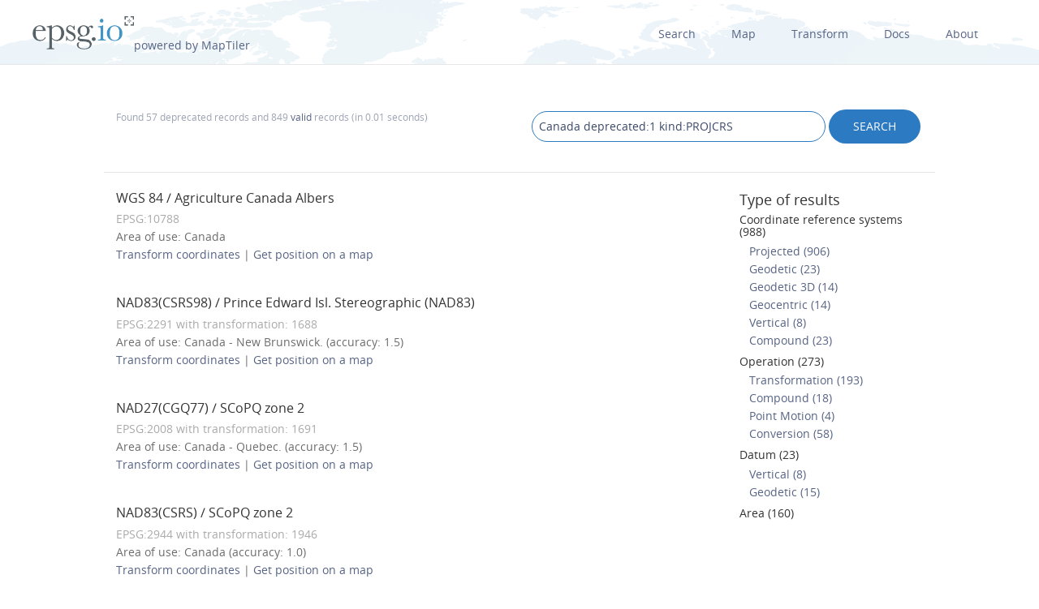

--- FILE ---
content_type: text/html; charset=utf-8
request_url: https://epsg.io/?q=Canada%20deprecated%3A1%20%20kind%3APROJCRS
body_size: 3271
content:
<!DOCTYPE html>
<html lang="en">
  <head>
    <meta charset="utf-8"/>
    <meta name="viewport" content="width=device-width, initial-scale=1.0">
    <meta name="author" content="Klokan Technologies GmbH (https://www.klokantech.com/)">
    <meta name="keywords" content="epsg, coordinate system, srs, crs, projection">
    <meta name="description" content="EPSG.io: Coordinate systems worldwide (EPSG/ESRI), preview location on a map, get transformation, WKT, OGC GML, Proj.4. https://EPSG.io/ made by @klokantech" />

    <meta property="og:image" content="/static//static/img/logo.png">
    <meta property="og:title" content="
  
    Deprecated projected coordinate systems for &#34;Canada&#34;
  
">
    <meta property="og:description" content="EPSG.io: Coordinate systems worldwide (EPSG/ESRI), preview location on a map, get transformation, WKT, OGC GML, Proj.4. https://EPSG.io/ made by @klokantech">
    <meta property="og:url" content="https://epsg.io">

    <meta name="twitter:card" content="summary_large_image">
    <meta name="twitter:site" content="@epsg.io">
    <meta name="twitter:creator" content="@klokantech">
    <meta name="twitter:title" content="
  
    Deprecated projected coordinate systems for &#34;Canada&#34;
  
">
    <meta name="twitter:description" content="EPSG.io: Coordinate systems worldwide (EPSG/ESRI), preview location on a map, get transformation, WKT, OGC GML, Proj.4. https://EPSG.io/ made by @klokantech">
    <meta name="twitter:image:src" content="/static//static/img/logo.png">

    <meta name="theme-color" content="#ffffff">
    <meta name="robots" content="index, follow">

    <link rel="shortcut icon" href="/static/favicon.ico?t=1765967903" />
    <link rel="search" href="/static/opensearch.xml?t=1765967903" title="EPSG.io" type="application/opensearchdescription+xml"/>

    <link href="/static/css/base.min.css?t=1765967903" rel="stylesheet" />
    <script src="/static/js/clipboard.js?t=1765967903"></script>
    <script src="/static/js/index.js?t=1765967903"></script>

    <title>
  
    Deprecated projected coordinate systems for &#34;Canada&#34;
  
</title>
    
  </head>
  <body>

  
    <div id="navbar-top" class="nav-background">

      <a class="logo" href="/"><img class="padt-2 marx-4 marr-0" src="/static/img/espg-logo.png" alt="EPSG logo"><p class="inline">powered by MapTiler</p></a>
        <div class="nav marx-4">
          <a href="/?q=">Search</a>
          <a href="/map" title="">Map</a>
          <a href="/transform" title="">Transform</a>
          <a href="/docs" title="">Docs</a>
          <a href="/about" title="">About</a>
        </div>
        <div class="nav-mobile">
          <div id="nav-mobile-btn">L</div>
          <div id="nav-mobile-nav">
            <a href="/?q=">Search</a>
            <a href="/map" title="">Map</a>
            <a href="/transform" title="">Transform</a>
            <a href="/docs" title="">Docs</a>
            <a href="/about" title="">About</a>
          </div>
        </div>
    </div>
    <div class="row padb-8"></div>
  

  

<div class="row">
  <div class="container borderbottom-gray-light padt-4 padb-2">
    <div class="col6">
      <p class="small mart-0">
        
          Found 57 deprecated records
          
            and 849 <a href="/?q=Canada%20deprecated%3A0%20kind%3APROJCRS">valid</a> records
          
          (in 0.01 seconds)
        
      </p>
    </div>
    <div class="col6 center-mobile">
      <form action="/" method="get">
        <input class="width-75 width-mobile mar-mobile" type="search" name="q" value="Canada deprecated:1 kind:PROJCRS" class="result">
        <input class="btn uppercase pady-1" type="submit" name="" value="search" />
      </form>
    </div>
  </div>
</div>

<div class="row">
  <div class="container">
    <div class="col9">
      <div id="results-container">
        <ul class="results">
          
            
              <li>
                <h4>
                  <a href="/10788" title="">WGS 84 / Agriculture Canada Albers
                  
                    
                  
                  </a>
                </h4>
                <p class="mart-0">
                  <span class="gray">
                  EPSG:10788

                  
                  </span>
                  <br>
                  
                    
                      Area of use: Canada 
                    
                  
                  <br>

                  
                    <a href="/transform#s_srs=10788&t_srs=4326">Transform&nbsp;coordinates</a> |
                    <a href="/map#srs=10788">Get&nbsp;position&nbsp;on&nbsp;a&nbsp;map</a>
                  
                </p>

              </li>
            
              <li>
                <h4>
                  <a href="/2291" title="">NAD83(CSRS98) / Prince Edward Isl. Stereographic (NAD83)
                  
                    
                  
                  </a>
                </h4>
                <p class="mart-0">
                  <span class="gray">
                  EPSG:2291

                  
                    with transformation: 1688
                  
                  </span>
                  <br>
                  
                    
                      Area of use: Canada - New Brunswick. (accuracy: 1.5)
                    
                  
                  <br>

                  
                    <a href="/transform#s_srs=2291&t_srs=4326">Transform&nbsp;coordinates</a> |
                    <a href="/map#srs=2291">Get&nbsp;position&nbsp;on&nbsp;a&nbsp;map</a>
                  
                </p>

              </li>
            
              <li>
                <h4>
                  <a href="/2008" title="">NAD27(CGQ77) / SCoPQ zone 2
                  
                    
                  
                  </a>
                </h4>
                <p class="mart-0">
                  <span class="gray">
                  EPSG:2008

                  
                    with transformation: 1691
                  
                  </span>
                  <br>
                  
                    
                      Area of use: Canada - Quebec. (accuracy: 1.5)
                    
                  
                  <br>

                  
                    <a href="/transform#s_srs=2008&t_srs=4326">Transform&nbsp;coordinates</a> |
                    <a href="/map#srs=2008">Get&nbsp;position&nbsp;on&nbsp;a&nbsp;map</a>
                  
                </p>

              </li>
            
              <li>
                <h4>
                  <a href="/2944" title="">NAD83(CSRS) / SCoPQ zone 2
                  
                    
                  
                  </a>
                </h4>
                <p class="mart-0">
                  <span class="gray">
                  EPSG:2944

                  
                    with transformation: 1946
                  
                  </span>
                  <br>
                  
                    
                      Area of use: Canada  (accuracy: 1.0)
                    
                  
                  <br>

                  
                    <a href="/transform#s_srs=2944&t_srs=4326">Transform&nbsp;coordinates</a> |
                    <a href="/map#srs=2944">Get&nbsp;position&nbsp;on&nbsp;a&nbsp;map</a>
                  
                </p>

              </li>
            
              <li>
                <h4>
                  <a href="/3782" title="">NAD83(CSRS) / Alberta 3TM ref merid 120 W
                  
                    
                  
                  </a>
                </h4>
                <p class="mart-0">
                  <span class="gray">
                  EPSG:3782

                  
                    with transformation: 1946
                  
                  </span>
                  <br>
                  
                    
                      Area of use: Canada  (accuracy: 1.0)
                    
                  
                  <br>

                  
                    <a href="/transform#s_srs=3782&t_srs=4326">Transform&nbsp;coordinates</a> |
                    <a href="/map#srs=3782">Get&nbsp;position&nbsp;on&nbsp;a&nbsp;map</a>
                  
                </p>

              </li>
            
              <li>
                <h4>
                  <a href="/3774" title="">NAD27 / Alberta 3TM ref merid 120 W
                  
                    
                  
                  </a>
                </h4>
                <p class="mart-0">
                  <span class="gray">
                  EPSG:3774

                  
                    with transformation: 1693
                  
                  </span>
                  <br>
                  
                    
                      Area of use: Canada  (accuracy: 2.0)
                    
                  
                  <br>

                  
                    <a href="/transform#s_srs=3774&t_srs=4326">Transform&nbsp;coordinates</a> |
                    <a href="/map#srs=3774">Get&nbsp;position&nbsp;on&nbsp;a&nbsp;map</a>
                  
                </p>

              </li>
            
              <li>
                <h4>
                  <a href="/32180" title="">NAD83 / SCoPQ zone 2
                  
                    
                  
                  </a>
                </h4>
                <p class="mart-0">
                  <span class="gray">
                  EPSG:32180

                  
                    with transformation: 1188
                  
                  </span>
                  <br>
                  
                    
                      Area of use: North America  (accuracy: 4.0)
                    
                  
                  <br>

                  
                    <a href="/transform#s_srs=32180&t_srs=4326">Transform&nbsp;coordinates</a> |
                    <a href="/map#srs=32180">Get&nbsp;position&nbsp;on&nbsp;a&nbsp;map</a>
                  
                </p>

              </li>
            
              <li>
                <h4>
                  <a href="/2036" title="">NAD83(CSRS98) / New Brunswick Stereo
                  
                    
                  
                  </a>
                </h4>
                <p class="mart-0">
                  <span class="gray">
                  EPSG:2036

                  
                  </span>
                  <br>
                  
                    
                      Area of use: Canada - New Brunswick.
                    
                  
                  <br>

                  
                    <a href="/transform#s_srs=2036&t_srs=4326">Transform&nbsp;coordinates</a> |
                    <a href="/map#srs=2036">Get&nbsp;position&nbsp;on&nbsp;a&nbsp;map</a>
                  
                </p>

              </li>
            
              <li>
                <h4>
                  <a href="/3778" title="">NAD83 / Alberta 3TM ref merid 120 W
                  
                    
                  
                  </a>
                </h4>
                <p class="mart-0">
                  <span class="gray">
                  EPSG:3778

                  
                    with transformation: 1188
                  
                  </span>
                  <br>
                  
                    
                      Area of use: North America  (accuracy: 4.0)
                    
                  
                  <br>

                  
                    <a href="/transform#s_srs=3778&t_srs=4326">Transform&nbsp;coordinates</a> |
                    <a href="/map#srs=3778">Get&nbsp;position&nbsp;on&nbsp;a&nbsp;map</a>
                  
                </p>

              </li>
            
              <li>
                <h4>
                  <a href="/2292" title="">NAD83(CSRS98) / Prince Edward Isl. Stereographic (NAD83)
                  
                    
                  
                  </a>
                </h4>
                <p class="mart-0">
                  <span class="gray">
                  EPSG:2292

                  
                  </span>
                  <br>
                  
                    
                      Area of use: Canada - Prince Edward Island.
                    
                  
                  <br>

                  
                    <a href="/transform#s_srs=2292&t_srs=4326">Transform&nbsp;coordinates</a> |
                    <a href="/map#srs=2292">Get&nbsp;position&nbsp;on&nbsp;a&nbsp;map</a>
                  
                </p>

              </li>
            
          

          
            <li><a href="/?q=Canada%20deprecated%3A0%20kind%3APROJCRS">Search valid (849)</a></li>
          
        </ul>

        <ul class="paginator">
          

          
            
              <li><span>1</span></li>
            
          
            
              <li><a href="/?q=Canada deprecated:1 kind:PROJCRS&amp;page=2" title="">2</a></li>
            
          
            
              <li><a href="/?q=Canada deprecated:1 kind:PROJCRS&amp;page=3" title="">3</a></li>
            
          
            
              <li><a href="/?q=Canada deprecated:1 kind:PROJCRS&amp;page=4" title="">4</a></li>
            
          
            
              <li><a href="/?q=Canada deprecated:1 kind:PROJCRS&amp;page=5" title="">5</a></li>
            
          
            
              <li><a href="/?q=Canada deprecated:1 kind:PROJCRS&amp;page=6" title="">6</a></li>
            
          

          
            <li class="next"><a href="/?q=Canada deprecated:1 kind:PROJCRS&amp;page=2" title="">Next</a></li>
          
        </ul>
      </div>

      

    </div>
    <div class="col3">

      <div id="side-container">
        
          <h3>Type of results</h3>
          <ul class="alt-search">
            
            
              
                
                  
                    <li><h5><a class="colored" href="/?q=Canada%20deprecated%3A1%20%20kind%3ACRS">Coordinate reference systems (988)</a></h4> </li>
                    
                  
                
              
            
              
                
                  
                    <li> <span>  </span> <a href="/?q=Canada%20deprecated%3A1%20%20kind%3APROJCRS">Projected (906)</a></li>
                  
                
              
            
              
                
                  
                    <li> <span>  </span> <a href="/?q=Canada%20deprecated%3A1%20%20kind%3AGEOGCRS">Geodetic (23)</a></li>
                  
                
              
            
              
                
                  
                    <li> <span>  </span> <a href="/?q=Canada%20deprecated%3A1%20%20kind%3AGEOG3DCRS">Geodetic 3D (14)</a></li>
                  
                
              
            
              
                
                  
                    <li> <span>  </span> <a href="/?q=Canada%20deprecated%3A1%20%20kind%3AGCENCRS">Geocentric (14)</a></li>
                  
                
              
            
              
                
                  
                    <li> <span>  </span> <a href="/?q=Canada%20deprecated%3A1%20%20kind%3AVERTCRS">Vertical (8)</a></li>
                  
                
              
            
              
            
              
                
                  
                    <li> <span>  </span> <a href="/?q=Canada%20deprecated%3A1%20%20kind%3ACOMPOUNDCRS">Compound (23)</a></li>
                  
                
              
            
              
            
              
                
                  
                    <li><h5><a class="colored" href="/?q=Canada%20deprecated%3A1%20%20kind%3ACOORDOP">Operation (273)</a></h4> </li>
                    
                  
                
              
            
              
                
                  
                    <li> <span>  </span> <a href="/?q=Canada%20deprecated%3A1%20%20kind%3ACOPTRANS">Transformation (193)</a></li>
                  
                
              
            
              
                
                  
                    <li> <span>  </span> <a href="/?q=Canada%20deprecated%3A1%20%20kind%3ACOPCONOP">Compound (18)</a></li>
                  
                
              
            
              
                
                  
                    <li> <span>  </span> <a href="/?q=Canada%20deprecated%3A1%20%20kind%3APOIMOTOP">Point Motion (4)</a></li>
                  
                
              
            
              
                
                  
                    <li> <span>  </span> <a href="/?q=Canada%20deprecated%3A1%20%20kind%3ACOPCON">Conversion (58)</a></li>
                  
                
              
            
              
                
                  
                    <li><h5><a class="colored" href="/?q=Canada%20deprecated%3A1%20%20kind%3ADATUM">Datum (23)</a></h4> </li>
                    
                  
                
              
            
              
                
                  
                    <li> <span>  </span> <a href="/?q=Canada%20deprecated%3A1%20%20kind%3AVERTDAT">Vertical (8)</a></li>
                  
                
              
            
              
            
              
                
                  
                    <li> <span>  </span> <a href="/?q=Canada%20deprecated%3A1%20%20kind%3AGEODDAT">Geodetic (15)</a></li>
                  
                
              
            
              
            
              
            
              
            
              
            
              
            
              
            
              
            
              
            
              
            
              
            
              
            
              
            
              
            
              
                
                  
                    <li><h5><a class="colored" href="/?q=Canada%20deprecated%3A1%20%20kind%3AAREA">Area (160)</a></h4> </li>
                    
                  
                
              
            
              
            
              
            
              
            
              
            
              
            
          </ul>
        
      </div>

    </div>
  </div>
</div>





  
  <div class="container center">
    <script async src="//pagead2.googlesyndication.com/pagead/js/adsbygoogle.js"></script>
    <!-- EPSG.io -->
    <ins class="adsbygoogle"
          style="display:inline-block;width:728px;height:90px"
          data-ad-client="ca-pub-0328423815528922"
          data-ad-slot="6564733120"></ins>
    <script>
    (adsbygoogle = window.adsbygoogle || []).push({});
    </script>
  </div>
  

  
  <div id="footer">
  

    <div class="row center-mobile">
      <div class="container bordertop-gray-light">
        <div class="col2 padt-2">
          <a href="https://www.maptiler.com/" title=""><img class="footer-logo" src="/static/img/maptiler-logo.png" alt="" /></a>
        </div>
          <div class="col8 pad-mobile">
          <p class="mar-mobile">Find a coordinate system and get position on a map. Powered by EPSG database 12.029</p>
        </div>
        <div class="col2 pad-mobile">
          <p id="copyright">Copyright &copy; 2025</p>
        </div>
      </div>
    </div>

  </div>

  <script>
    (function(i,s,o,g,r,a,m){i['GoogleAnalyticsObject']=r;i[r]=i[r]||function(){
    (i[r].q=i[r].q||[]).push(arguments)},i[r].l=1*new Date();a=s.createElement(o),
    m=s.getElementsByTagName(o)[0];a.async=1;a.src=g;m.parentNode.insertBefore(a,m)
    })(window,document,'script','//www.google-analytics.com/analytics.js','__gaTracker');

    __gaTracker('create', 'UA-47718358-1', 'epsg.io');
    __gaTracker('send', 'pageview');

    /* XXX: Navbar-top */
    var navMobileBtn = document.querySelector('#nav-mobile-btn');
    if (navMobileBtn) {
      navMobileBtn.onclick = function() {
        var navMobileNav = document.getElementById('nav-mobile-nav');
        var navMobileBtn = document.getElementById('nav-mobile-btn');
        if (navMobileNav.className === 'active') {
          navMobileNav.className = '';
          navMobileBtn.className = '';
        } else {
          navMobileNav.className = 'active';
          navMobileBtn.className = 'active';
        }
      };
    }
  </script>

  <script defer src="https://static.cloudflareinsights.com/beacon.min.js/vcd15cbe7772f49c399c6a5babf22c1241717689176015" integrity="sha512-ZpsOmlRQV6y907TI0dKBHq9Md29nnaEIPlkf84rnaERnq6zvWvPUqr2ft8M1aS28oN72PdrCzSjY4U6VaAw1EQ==" data-cf-beacon='{"version":"2024.11.0","token":"d533e317602c4124bcae73156a6a02b6","r":1,"server_timing":{"name":{"cfCacheStatus":true,"cfEdge":true,"cfExtPri":true,"cfL4":true,"cfOrigin":true,"cfSpeedBrain":true},"location_startswith":null}}' crossorigin="anonymous"></script>
</body>
</html>

--- FILE ---
content_type: text/html; charset=utf-8
request_url: https://www.google.com/recaptcha/api2/aframe
body_size: 265
content:
<!DOCTYPE HTML><html><head><meta http-equiv="content-type" content="text/html; charset=UTF-8"></head><body><script nonce="FsIUBzaptoWH6V41MEih6Q">/** Anti-fraud and anti-abuse applications only. See google.com/recaptcha */ try{var clients={'sodar':'https://pagead2.googlesyndication.com/pagead/sodar?'};window.addEventListener("message",function(a){try{if(a.source===window.parent){var b=JSON.parse(a.data);var c=clients[b['id']];if(c){var d=document.createElement('img');d.src=c+b['params']+'&rc='+(localStorage.getItem("rc::a")?sessionStorage.getItem("rc::b"):"");window.document.body.appendChild(d);sessionStorage.setItem("rc::e",parseInt(sessionStorage.getItem("rc::e")||0)+1);localStorage.setItem("rc::h",'1768566694721');}}}catch(b){}});window.parent.postMessage("_grecaptcha_ready", "*");}catch(b){}</script></body></html>

--- FILE ---
content_type: text/css; charset=utf-8
request_url: https://epsg.io/static/css/base.min.css?t=1765967903
body_size: 15540
content:
@charset "UTF-8";
/* http://meyerweb.com/eric/tools/css/reset/ */
html, body, div, span, applet, object, iframe,
h1, h2, h3, h4, h5, h6, p, blockquote, pre,
a, abbr, acronym, address, big, cite, code,
del, dfn, em, img, ins, kbd, q, s, samp,
small, strike, strong, sub, sup, tt, var,
b, u, i, center,
dl, dt, dd, ol, ul, li,
fieldset, form, label, legend,
table, caption, tbody, tfoot, thead, tr, th, td,
article, aside, canvas, details, embed,
figure, figcaption, footer, header, hgroup,
menu, nav, output, ruby, section, summary,
time, mark, audio, video {
  margin: 0;
  padding: 0;
  border: 0;
  font-size: 100%;
  font: inherit;
  vertical-align: baseline; }

article, aside, details, figcaption, figure,
footer, header, hgroup, menu, nav, section {
  display: block; }

body {
  line-height: 1; }

ol, ul {
  list-style: none; }

blockquote, q {
  quotes: none; }

blockquote:before, blockquote:after,
q:before, q:after {
  content: '';
  content: none; }

table {
  border-collapse: collapse;
  border-spacing: 0; }

:focus {
  outline: 0; }

*, *:after, *:before {
  -webkit-box-sizing: border-box;
  -moz-box-sizing: border-box;
  box-sizing: border-box; }

@font-face {
  font-family: 'icons';
  src: url("fonts/icons.woff2?u2sbp6") format("woff2"), url("fonts/icons.ttf?u2sbp6") format("truetype"), url("fonts/icons.woff?u2sbp6") format("woff"), url("fonts/icons.svg?u2sbp6#icons") format("svg");
  font-weight: normal;
  font-style: normal; }
.icon,
[class*=' icon-'],
[class^='icon-'] {
  font-family: 'icons';
  speak: none;
  font-style: normal;
  font-weight: normal;
  font-variant: normal;
  text-transform: none;
  -webkit-font-smoothing: antialiased;
  -moz-osx-font-smoothing: grayscale;
  font-size: 20px; }
  .icon.big,
  [class*=' icon-'].big,
  [class^='icon-'].big {
    font-size: 40px; }
  .icon.bigger, .icon.large,
  [class*=' icon-'].bigger,
  [class*=' icon-'].large,
  [class^='icon-'].bigger,
  [class^='icon-'].large {
    font-size: 60px; }

/* Colors */
/* Background color */
/* Global text color */
/* Links color */
/* Fonts */
/* Line height*/
/* Headings */
/* Padding, margin */
/* Container */
/* Grid */
/* Helpers */
/* Corners for rounding */
/* Buttons */
/* butons colection */
/* Border */
/* Table */
/* Forms */
/* Progressbar */
/* defines colors of segments from leftside */
/* Components */
/* Top navbar */
/* Side navbar */
/* Sticky footer */
/* mapcontrols */
/* Mixins */
/* Body */
html, body {
  height: 100%;
  font-family: "Open Sans", Arial, "Geneva CE", lucida, sans-serif;
  font-size: 14px;
  line-height: 1.6;
  color: #9da4b4;
  background: #fff;
  -webkit-font-smoothing: antialiased;
  -webkit-tap-highlight-color: rgba(0, 0, 0, 0); }

.container {
  max-width: 1024px;
  width: 95%;
  margin-left: auto;
  margin-right: auto;
  padding: 0 0; }
  .container.main {
    margin-bottom: -80px;
    padding-top: 80px;
    min-height: 100%; }
    .container.main:after {
      content: "";
      display: block;
      height: 80px; }

.footer {
  color: #868d97;
  background-color: #374045;
  font-weight: bold;
  height: 80px;
  position: relative;
  font-size: 32px;
  line-height: 32px;
  border-top: 0 solid transparent; }
  .footer a {
    color: #868d97;
    font-size: 32px;
    line-height: 32px;
    vertical-align: baseline; }
    .footer a:hover {
      color: #e6e6e6;
      text-decoration: none; }
  .footer .container {
    padding: 24px 20px 16px 20px; }

@media (max-width: 859px) {
  .footer a {
    font-size: 21.3333333333px; }
  .footer .klokan {
    font-size: 32px; }
    .footer .klokan::after {
      height: 21.3333333333px; } }
*:focus {
  outline: none; }

hr, .hr {
  margin-top: 22px;
  margin-bottom: 22px;
  border: 0;
  border-top: 1px solid #9da4b4; }

/* article */
article img, article iframe, .article img, .article iframe {
  margin: 20px;
  display: block;
  margin-left: auto;
  margin-right: auto;
  max-width: 100%; }

/* Headings */
h1, h2, h3, h4, h5, h6,
.h1, .h2, .h3, .h4, .h5, .h6 {
  font-family: "Open Sans", Arial, "Geneva CE", lucida, sans-serif;
  font-weight: 400;
  line-height: 1.1;
  color: #333333; }
  h1 small,
  h1 .small, h2 small,
  h2 .small, h3 small,
  h3 .small, h4 small,
  h4 .small, h5 small,
  h5 .small, h6 small,
  h6 .small,
  .h1 small,
  .h1 .small, .h2 small,
  .h2 .small, .h3 small,
  .h3 .small, .h4 small,
  .h4 .small, .h5 small,
  .h5 .small, .h6 small,
  .h6 .small {
    font-weight: normal;
    line-height: 1; }
  h1 a, h2 a, h3 a, h4 a, h5 a, h6 a,
  .h1 a, .h2 a, .h3 a, .h4 a, .h5 a, .h6 a {
    color: #333333; }
    h1 a:hover, h2 a:hover, h3 a:hover, h4 a:hover, h5 a:hover, h6 a:hover,
    .h1 a:hover, .h2 a:hover, .h3 a:hover, .h4 a:hover, .h5 a:hover, .h6 a:hover {
      color: #4d4d4d;
      text-decoration: none; }
  h1.prim, h2.prim, h3.prim, h4.prim, h5.prim, h6.prim,
  .h1.prim, .h2.prim, .h3.prim, .h4.prim, .h5.prim, .h6.prim {
    font-family: "Open Sans", Arial, "Geneva CE", lucida, sans-serif; }

h1, .h1 {
  font-size: 30px;
  margin: 15px 0 12px 0; }

h2, .h2 {
  font-size: 23px;
  margin: 11.5px 0 9.2px 0; }

h3, .h3 {
  font-size: 18px;
  margin: 9px 0 7.2px 0; }

h4, .h4 {
  font-size: 16px;
  margin: 8px 0 6.4px 0; }

h5, .h5 {
  font-size: 14px;
  margin: 7px 0 5.6px 0; }

h6, .h6 {
  font-size: 13px;
  margin: 6.5px 0 5.2px 0; }

p {
  margin: 14px 0 14px 0;
  font-size: 14px; }

a {
  color: #576484;
  text-decoration: none;
  cursor: pointer; }
  a:hover, a:focus {
    color: #438ed4;
    text-decoration: underline; }

strong, b, .strong, .b {
  font-weight: bold;
  color: #3c4a69; }

em, i, cite {
  font-style: italic; }

sup {
  vertical-align: super;
  font-size: 85%; }

abbr, dfn {
  cursor: help;
  border-bottom: 1px dotted;
  text-decoration: none !important; }

ul {
  list-style-type: disc;
  margin: 0 20px; }

ol {
  list-style-type: lower-latin;
  margin: 0 20px; }

mark {
  color: #333333;
  background-color: #e7e7e7; }

code, .code, pre {
  background-color: #e7e7e7;
  color: #3c4a69;
  font-family: "Open Sans", Arial, "Geneva CE", lucida, sans-serif;
  overflow: auto; }

pre {
  padding: 15px; }

small, .small {
  font-size: 85%; }

.smaller {
  font-size: 65%; }

.normal {
  font-size: 14px; }

big, .big {
  font-size: 115%; }

.bigger {
  font-size: 135%; }

/* Buttons */
.btn {
  display: inline-block;
  text-align: center;
  margin: 0;
  position: relative;
  border: none;
  cursor: pointer;
  white-space: nowrap;
  text-overflow: ellipsis;
  font-weight: normal;
  line-height: 1.6;
  text-decoration: none;
  vertical-align: middle;
  background-image: none;
  letter-spacing: initial;
  text-transform: none;
  color: #ffffff;
  background-color: #2c7ac2;
  background: #2c7ac2;
  border: none;
  box-shadow: none;
  font-size: 14px;
  padding-top: 4px;
  padding-bottom: 4px;
  padding-left: 30px;
  padding-right: 30px;
  border-width: 0;
  border-style: solid;
  border-radius: 25px;
  text-decoration: none; }
  .btn:hover, .btn:focus, .btn:active, .btn.active {
    color: #ffffff;
    background: #2568a5; }
  .btn:hover, .btn:focus, .btn:active, .btn.active {
    text-decoration: none; }

.btn-small {
  display: inline-block;
  text-align: center;
  margin: 0;
  position: relative;
  border: none;
  cursor: pointer;
  white-space: nowrap;
  text-overflow: ellipsis;
  font-weight: normal;
  line-height: 1.6;
  text-decoration: none;
  vertical-align: middle;
  background-image: none;
  letter-spacing: initial;
  text-transform: none;
  color: #ffffff;
  background-color: #2c7ac2;
  background: #2c7ac2;
  border: none;
  box-shadow: none;
  font-size: 10.5px;
  padding-top: 3px;
  padding-bottom: 3px;
  padding-left: 22.5px;
  padding-right: 22.5px;
  border-width: 0;
  border-style: solid;
  border-radius: 25px;
  text-decoration: none; }
  .btn-small:hover, .btn-small:focus, .btn-small:active, .btn-small.active {
    color: #ffffff;
    background: #2568a5; }
  .btn-small:hover, .btn-small:focus, .btn-small:active, .btn-small.active {
    text-decoration: none; }

.btn-secondary {
  display: inline-block;
  text-align: center;
  margin: 0;
  position: relative;
  border: none;
  cursor: pointer;
  white-space: nowrap;
  text-overflow: ellipsis;
  font-weight: normal;
  line-height: 1.6;
  text-decoration: none;
  vertical-align: middle;
  background-image: none;
  letter-spacing: initial;
  text-transform: none;
  color: #ffffff;
  background-color: #576484;
  background: #576484;
  border: none;
  box-shadow: none;
  font-size: 14px;
  padding-top: 4px;
  padding-bottom: 4px;
  padding-left: 30px;
  padding-right: 30px;
  border-width: 0;
  border-style: solid;
  border-radius: 25px;
  text-decoration: none; }
  .btn-secondary:hover, .btn-secondary:focus, .btn-secondary:active, .btn-secondary.active {
    color: #ffffff;
    background: #49546e; }
  .btn-secondary:hover, .btn-secondary:focus, .btn-secondary:active, .btn-secondary.active {
    text-decoration: none; }

.btn-small-secondary {
  display: inline-block;
  text-align: center;
  margin: 0;
  position: relative;
  border: none;
  cursor: pointer;
  white-space: nowrap;
  text-overflow: ellipsis;
  font-weight: normal;
  line-height: 1.6;
  text-decoration: none;
  vertical-align: middle;
  background-image: none;
  letter-spacing: initial;
  text-transform: none;
  color: #ffffff;
  background-color: #576484;
  background: #576484;
  border: none;
  box-shadow: none;
  font-size: 10.5px;
  padding-top: 3px;
  padding-bottom: 3px;
  padding-left: 22.5px;
  padding-right: 22.5px;
  border-width: 0;
  border-style: solid;
  border-radius: 25px;
  text-decoration: none; }
  .btn-small-secondary:hover, .btn-small-secondary:focus, .btn-small-secondary:active, .btn-small-secondary.active {
    color: #ffffff;
    background: #49546e; }
  .btn-small-secondary:hover, .btn-small-secondary:focus, .btn-small-secondary:active, .btn-small-secondary.active {
    text-decoration: none; }

.btn-gray {
  display: inline-block;
  text-align: center;
  margin: 0;
  position: relative;
  border: none;
  cursor: pointer;
  white-space: nowrap;
  text-overflow: ellipsis;
  font-weight: normal;
  line-height: 1.6;
  text-decoration: none;
  vertical-align: middle;
  background-image: none;
  letter-spacing: initial;
  text-transform: none;
  color: #fff;
  background-color: #aaa;
  background: #aaa;
  border: none;
  box-shadow: none;
  font-size: 14px;
  padding-top: 4px;
  padding-bottom: 4px;
  padding-left: 30px;
  padding-right: 30px;
  border-width: 0;
  border-style: solid;
  border-radius: 25px;
  text-decoration: none; }
  .btn-gray:hover, .btn-gray:focus, .btn-gray:active, .btn-gray.active {
    color: #fff;
    background: #9d9d9d; }
  .btn-gray:hover, .btn-gray:focus, .btn-gray:active, .btn-gray.active {
    text-decoration: none; }

.btn-small-gray {
  display: inline-block;
  text-align: center;
  margin: 0;
  position: relative;
  border: none;
  cursor: pointer;
  white-space: nowrap;
  text-overflow: ellipsis;
  font-weight: normal;
  line-height: 1.6;
  text-decoration: none;
  vertical-align: middle;
  background-image: none;
  letter-spacing: initial;
  text-transform: none;
  color: #fff;
  background-color: #aaa;
  background: #aaa;
  border: none;
  box-shadow: none;
  font-size: 10.5px;
  padding-top: 3px;
  padding-bottom: 3px;
  padding-left: 22.5px;
  padding-right: 22.5px;
  border-width: 0;
  border-style: solid;
  border-radius: 25px;
  text-decoration: none; }
  .btn-small-gray:hover, .btn-small-gray:focus, .btn-small-gray:active, .btn-small-gray.active {
    color: #fff;
    background: #9d9d9d; }
  .btn-small-gray:hover, .btn-small-gray:focus, .btn-small-gray:active, .btn-small-gray.active {
    text-decoration: none; }

.btn-gray-dark {
  display: inline-block;
  text-align: center;
  margin: 0;
  position: relative;
  border: none;
  cursor: pointer;
  white-space: nowrap;
  text-overflow: ellipsis;
  font-weight: normal;
  line-height: 1.6;
  text-decoration: none;
  vertical-align: middle;
  background-image: none;
  letter-spacing: initial;
  text-transform: none;
  color: #e7e7e7;
  background-color: #333;
  background: #333;
  border: none;
  box-shadow: none;
  font-size: 14px;
  padding-top: 4px;
  padding-bottom: 4px;
  padding-left: 30px;
  padding-right: 30px;
  border-width: 0;
  border-style: solid;
  border-radius: 25px;
  text-decoration: none; }
  .btn-gray-dark:hover, .btn-gray-dark:focus, .btn-gray-dark:active, .btn-gray-dark.active {
    color: #e7e7e7;
    background: #404040; }
  .btn-gray-dark:hover, .btn-gray-dark:focus, .btn-gray-dark:active, .btn-gray-dark.active {
    text-decoration: none; }

.btn-small-gray-dark {
  display: inline-block;
  text-align: center;
  margin: 0;
  position: relative;
  border: none;
  cursor: pointer;
  white-space: nowrap;
  text-overflow: ellipsis;
  font-weight: normal;
  line-height: 1.6;
  text-decoration: none;
  vertical-align: middle;
  background-image: none;
  letter-spacing: initial;
  text-transform: none;
  color: #e7e7e7;
  background-color: #333;
  background: #333;
  border: none;
  box-shadow: none;
  font-size: 10.5px;
  padding-top: 3px;
  padding-bottom: 3px;
  padding-left: 22.5px;
  padding-right: 22.5px;
  border-width: 0;
  border-style: solid;
  border-radius: 25px;
  text-decoration: none; }
  .btn-small-gray-dark:hover, .btn-small-gray-dark:focus, .btn-small-gray-dark:active, .btn-small-gray-dark.active {
    color: #e7e7e7;
    background: #404040; }
  .btn-small-gray-dark:hover, .btn-small-gray-dark:focus, .btn-small-gray-dark:active, .btn-small-gray-dark.active {
    text-decoration: none; }

.btn-swap, #transform .popup-actions .btn-light,
#map-template .popup-actions .btn-light, #transform .popup-actions .btn-dark,
#map-template .popup-actions .btn-dark {
  display: inline-block;
  text-align: center;
  margin: 0;
  position: relative;
  border: none;
  cursor: pointer;
  white-space: nowrap;
  text-overflow: ellipsis;
  font-weight: normal;
  line-height: 1.6;
  text-decoration: none;
  vertical-align: middle;
  background-image: none;
  letter-spacing: initial;
  text-transform: none;
  color: #2c7ac2;
  background-color: transparent;
  background: transparent;
  border: none;
  box-shadow: none;
  font-size: 14px;
  padding-top: 4px;
  padding-bottom: 4px;
  padding-left: 30px;
  padding-right: 30px;
  border-width: 0;
  border-style: solid;
  border-radius: 25px;
  text-decoration: none; }
  .btn-swap:hover, #transform .popup-actions .btn-light:hover,
  #map-template .popup-actions .btn-light:hover, #transform .popup-actions .btn-dark:hover,
  #map-template .popup-actions .btn-dark:hover, .btn-swap:focus, #transform .popup-actions .btn-light:focus,
  #map-template .popup-actions .btn-light:focus, #transform .popup-actions .btn-dark:focus,
  #map-template .popup-actions .btn-dark:focus, .btn-swap:active, #transform .popup-actions .btn-light:active,
  #map-template .popup-actions .btn-light:active, #transform .popup-actions .btn-dark:active,
  #map-template .popup-actions .btn-dark:active, .btn-swap.active, #transform .popup-actions .active.btn-light,
  #map-template .popup-actions .active.btn-light, #transform .popup-actions .active.btn-dark,
  #map-template .popup-actions .active.btn-dark {
    color: #3687d1;
    background: transparent; }
  .btn-swap:hover, #transform .popup-actions .btn-light:hover,
  #map-template .popup-actions .btn-light:hover, #transform .popup-actions .btn-dark:hover,
  #map-template .popup-actions .btn-dark:hover, .btn-swap:focus, #transform .popup-actions .btn-light:focus,
  #map-template .popup-actions .btn-light:focus, #transform .popup-actions .btn-dark:focus,
  #map-template .popup-actions .btn-dark:focus, .btn-swap:active, #transform .popup-actions .btn-light:active,
  #map-template .popup-actions .btn-light:active, #transform .popup-actions .btn-dark:active,
  #map-template .popup-actions .btn-dark:active, .btn-swap.active, #transform .popup-actions .active.btn-light,
  #map-template .popup-actions .active.btn-light, #transform .popup-actions .active.btn-dark,
  #map-template .popup-actions .active.btn-dark {
    text-decoration: none; }

.btn-small-swap {
  display: inline-block;
  text-align: center;
  margin: 0;
  position: relative;
  border: none;
  cursor: pointer;
  white-space: nowrap;
  text-overflow: ellipsis;
  font-weight: normal;
  line-height: 1.6;
  text-decoration: none;
  vertical-align: middle;
  background-image: none;
  letter-spacing: initial;
  text-transform: none;
  color: #2c7ac2;
  background-color: transparent;
  background: transparent;
  border: none;
  box-shadow: none;
  font-size: 10.5px;
  padding-top: 3px;
  padding-bottom: 3px;
  padding-left: 22.5px;
  padding-right: 22.5px;
  border-width: 0;
  border-style: solid;
  border-radius: 25px;
  text-decoration: none; }
  .btn-small-swap:hover, .btn-small-swap:focus, .btn-small-swap:active, .btn-small-swap.active {
    color: #3687d1;
    background: transparent; }
  .btn-small-swap:hover, .btn-small-swap:focus, .btn-small-swap:active, .btn-small-swap.active {
    text-decoration: none; }

.btn-gray-light {
  display: inline-block;
  text-align: center;
  margin: 0;
  position: relative;
  border: none;
  cursor: pointer;
  white-space: nowrap;
  text-overflow: ellipsis;
  font-weight: normal;
  line-height: 1.6;
  text-decoration: none;
  vertical-align: middle;
  background-image: none;
  letter-spacing: initial;
  text-transform: none;
  color: #3c4a69;
  background-color: #e7e7e7;
  background: #e7e7e7;
  border: none;
  box-shadow: none;
  font-size: 14px;
  padding-top: 4px;
  padding-bottom: 4px;
  padding-left: 30px;
  padding-right: 30px;
  border-width: 0;
  border-style: solid;
  border-radius: 25px;
  text-decoration: none; }
  .btn-gray-light:hover, .btn-gray-light:focus, .btn-gray-light:active, .btn-gray-light.active {
    color: #3c4a69;
    background: #e4e4e4; }
  .btn-gray-light:hover, .btn-gray-light:focus, .btn-gray-light:active, .btn-gray-light.active {
    text-decoration: none; }

.btn-small-gray-light {
  display: inline-block;
  text-align: center;
  margin: 0;
  position: relative;
  border: none;
  cursor: pointer;
  white-space: nowrap;
  text-overflow: ellipsis;
  font-weight: normal;
  line-height: 1.6;
  text-decoration: none;
  vertical-align: middle;
  background-image: none;
  letter-spacing: initial;
  text-transform: none;
  color: #3c4a69;
  background-color: #e7e7e7;
  background: #e7e7e7;
  border: none;
  box-shadow: none;
  font-size: 10.5px;
  padding-top: 3px;
  padding-bottom: 3px;
  padding-left: 22.5px;
  padding-right: 22.5px;
  border-width: 0;
  border-style: solid;
  border-radius: 25px;
  text-decoration: none; }
  .btn-small-gray-light:hover, .btn-small-gray-light:focus, .btn-small-gray-light:active, .btn-small-gray-light.active {
    color: #3c4a69;
    background: #e4e4e4; }
  .btn-small-gray-light:hover, .btn-small-gray-light:focus, .btn-small-gray-light:active, .btn-small-gray-light.active {
    text-decoration: none; }

*[class^="btn"] .icon {
  display: inline-block;
  vertical-align: bottom;
  line-height: 1;
  font-size: 14px;
  padding: 0 10px 5px 0; }

.btns {
  display: inline-block; }
  .btns a, .btns li {
    background: linear-gradient(#2c7ac2, #276dad);
    padding: 3px 20px 5px 20px;
    display: table-cell;
    border-top: none;
    border-bottom: none;
    border-left: none;
    color: #fff; }
    .btns a:first-child, .btns li:first-child {
      border-bottom-left-radius: 8px;
      border-top-left-radius: 8px; }
    .btns a:last-child, .btns li:last-child {
      border-right: none;
      border-top-right-radius: 8px;
      border-bottom-right-radius: 8px; }
    .btns a:hover, .btns a.open, .btns a:focus, .btns a.active, .btns li:hover, .btns li.open, .btns li:focus, .btns li.active {
      background: linear-gradient(#276dad, #236098);
      color: #fff;
      text-decoration: none; }

/* Grid */
.col1, .col2, .col3, .col4, .col5, .col6, .col7, .col8, .col9, .col10, .col11, .col12 {
  float: left;
  width: 100%;
  padding: 15px 15px;
  margin: 0 0; }

/* Reverses order of blocks in grid */
.flip {
  float: right; }

@media (min-width: 480px) {
  .col1 {
    width: 50%; }

  .col2 {
    width: 50%; }

  .col3 {
    width: 50%; }

  .col4 {
    width: 50%; }

  .col5 {
    width: 50%; }

  .col6 {
    width: 100%; }

  .col7 {
    width: 100%; }

  .col8 {
    width: 100%; }

  .col9 {
    width: 100%; }

  .col10 {
    width: 100%; }

  .col11 {
    width: 100%; }

  .col12 {
    width: 100%; } }
@media (min-width: 859px) {
  .col1 {
    width: 8.3333%; }

  .col2 {
    width: 16.6666%; }

  .col3 {
    width: 25%; }

  .col4 {
    width: 33.3333%; }

  .col5 {
    width: 41.6666%; }

  .col6 {
    width: 50%; }

  .col7 {
    width: 58.3333%; }

  .col8 {
    width: 66.6666%; }

  .col9 {
    width: 75%; }

  .col10 {
    width: 83.3333%; }

  .col11 {
    width: 91.6666%; }

  .col12 {
    width: 100%; } }
@media (min-width: 859px) {
  .col1 {
    width: 8.3333%; }

  .col2 {
    width: 16.6666%; }

  .col3 {
    width: 25%; }

  .col4 {
    width: 33.3333%; }

  .col5 {
    width: 41.6666%; }

  .col6 {
    width: 50%; }

  .col7 {
    width: 58.3333%; }

  .col8 {
    width: 66.6666%; }

  .col9 {
    width: 75%; }

  .col10 {
    width: 83.3333%; }

  .col11 {
    width: 91.6666%; }

  .col12 {
    width: 100%; }

  .offset1 {
    margin-left: 8.3333%; }

  .offset2 {
    margin-left: 16.6666%; }

  .offset3 {
    margin-left: 25%; }

  .offset4 {
    margin-left: 33.3333%; }

  .offset5 {
    margin-left: 41.6666%; }

  .offset6 {
    margin-left: 50%; }

  .offset7 {
    margin-left: 58.3333%; }

  .offset8 {
    margin-left: 66.6666%; }

  .offset9 {
    margin-left: 75%; }

  .offset10 {
    margin-left: 83.3333%; }

  .offset11 {
    margin-left: 91.6666%; }

  .offset12 {
    margin-left: 100%; } }
/* Add clearfix */
.rowactive {
  display: block; }

/* Vertical grid */
.row1 {
  height: 40px; }

.row2 {
  height: 80px; }

.row3 {
  height: 120px; }

.row4 {
  height: 160px; }

.row5 {
  height: 200px; }

.row6 {
  height: 240px; }

.row7 {
  height: 280px; }

.row8 {
  height: 320px; }

.row9 {
  height: 360px; }

.row10 {
  height: 400px; }

.row11 {
  height: 440px; }

.row12 {
  height: 480px; }

.row13 {
  height: 520px; }

.row14 {
  height: 560px; }

.row15 {
  height: 600px; }

.row16 {
  height: 640px; }

/* Image grid */
.col-img {
  border: none;
  float: left; }
  @media (min-width: 859px) {
    .col-img {
      width: 50%; } }
  @media (min-width: 992px) {
    .col-img {
      width: 25%; } }

.col-img img {
  width: 90%; }

/* Responsive visibility */
@media (max-width: 859px) {
  .tablet-no {
    display: none; } }
@media (max-width: 480px) {
  .mobile-no {
    display: none; } }
/* Table */
table {
  width: 100%;
  border-spacing: inherit;
  margin: 22px 0; }
  table td, table th {
    text-decoration: none;
    border-collapse: collapse;
    border-spacing: 0;
    font-family: inherit;
    font-size: 14px;
    color: #9da4b4;
    padding: 14px;
    display: table-cell;
    border: 1px solid #d8e0e7;
    line-height: 1;
    vertical-align: middle; }
  table tr {
    border-top: 1px solid #d8e0e7; }
    table tr a:hover {
      cursor: pointer;
      text-decoration: none;
      color: #4b93d6; }
    table tr.clickable {
      cursor: pointer; }
    table tr.hover:hover {
      background: #e7e8f0; }
  table th, table thead, table tfoot {
    font-size: 14px;
    font-weight: 600;
    background: #e7e8f0;
    cursor: default; }
    table th td, table thead td, table tfoot td {
      color: #333333; }
  table .clear {
    font-weight: normal;
    background: transparent; }
    table .clear:hover {
      background-color: transparent; }
    table .clear tr, table .clear th {
      border-top: none;
      border-bottom: none; }
  table tfoot {
    border-bottom: 1px solid #d8e0e7; }
  table.striped td {
    border: none; }
  table.hover tr:hover, table.hover th:hover {
    background: #e7e8f0; }
  table.clickable tr, table.clickable th {
    cursor: pointer; }
  table.scrollable {
    display: block;
    overflow-x: auto;
    width: 100%; }
  table .icon {
    font-size: 14px; }

.even {
  background-color: #eee5de; }

.odd {
  background-color: #f6f2ef; }

/* Forms */
fieldset {
  padding: 0;
  margin: 0;
  border: 0;
  min-width: 0; }

legend {
  display: block;
  width: 100%;
  padding: 0;
  margin-bottom: 22px;
  font-size: 21px;
  line-height: inherit;
  color: #3c4a69;
  border: 0; }

label {
  display: inline-block;
  max-width: 100%;
  margin: 11px 0 5.5px 0;
  font-weight: normal;
  font-size: 14px;
  color: #333333;
  -webkit-touch-callout: none;
  -webkit-user-select: none;
  -khtml-user-select: none;
  -moz-user-select: none;
  -ms-user-select: none;
  user-select: none; }

input,
textarea {
  padding: 8px;
  margin: 0;
  line-height: 20px;
  color: #3c4a69;
  background-color: #ffffff;
  background-image: none;
  border: 1px solid #2c7ac2;
  border-radius: 25px;
  font-family: "Open Sans", Arial, "Geneva CE", lucida, sans-serif;
  font-size: 14px;
  vertical-align: middle; }
  input.stretch,
  textarea.stretch {
    width: 100%; }
  input:active, input:focus,
  textarea:active,
  textarea:focus {
    color: #333333;
    border-color: #2c7ac2;
    box-shadow: none; }
  input:disabled, input:read-only,
  textarea:disabled,
  textarea:read-only {
    color: #4f6189;
    background: #f2f2f2; }

input[type='text'],
textarea {
  min-width: 260px; }

input[type='button'],
input[type='submit'] {
  cursor: pointer; }
  input[type='button'].search:hover,
  input[type='submit'].search:hover {
    color: #2c7ac2;
    border-color: #2c7ac2; }

input[type='checkbox'].fancy {
  display: none; }

input[type='checkbox'].fancy + label span,
input[type='radio'].fancy + label span:before {
  position: relative;
  content: '';
  width: 22px;
  height: 22px;
  display: inline-block;
  margin: -2px 8px -5px 0;
  cursor: pointer;
  border: 2px solid #2c7ac2;
  border-radius: 25px;
  font-weight: normal; }

input[type='checkbox'].fancy + label span {
  width: 20px;
  height: 20px; }

input[type='checkbox'].fancy:checked + label span:before {
  content: '';
  width: 6.2857142857px;
  height: 13.2px;
  border-bottom: 3px solid #2c7ac2;
  border-right: 3px solid #2c7ac2;
  position: absolute;
  left: 4.8888888889px;
  top: 0.44px;
  -ms-transform: rotate(45deg);
  -webkit-transform: rotate(45deg);
  transform: rotate(40deg); }

input[type='radio'].fancy + label span:before {
  border-radius: 50%; }

input[type='radio'].fancy {
  display: none; }

input[type='radio'].fancy:checked + label span:before {
  background: #2c7ac2;
  box-shadow: inset 0 0 0 3px #fff; }

.switch {
  position: relative;
  display: inline-block;
  width: 38px;
  height: 22px;
  margin: 0; }
  .switch input {
    display: none; }
  .switch span {
    position: absolute;
    cursor: pointer;
    top: 0;
    left: 0;
    right: 0;
    bottom: 0;
    background-color: #ccc;
    -webkit-transition: 0.4s;
    transition: 0.4s;
    border-radius: 22px; }
    .switch span:before {
      position: absolute;
      content: "";
      height: 16px;
      width: 16px;
      left: 3px;
      bottom: 3px;
      background-color: white;
      -webkit-transition: 0.4s;
      transition: 0.4s;
      border-radius: 50%; }
  .switch input:checked + span, .switch.equal input + span {
    background-color: #2c7ac2; }
  .switch.success input:checked + span {
    background-color: #90cb90; }
  .switch input:focus + span {
    box-shadow: 0 0 1px #2196F3; }
  .switch input:checked + span:before {
    -webkit-transform: translateX(16px);
    -ms-transform: translateX(16px);
    transform: translateX(16px); }

input[type='file'] {
  display: block; }

input[type='range'] {
  display: block;
  width: 100%; }

select {
  border: 1px solid #2c7ac2;
  border-radius: 25px;
  background: #ffffff;
  color: #3c4a69;
  padding: 8px;
  font-size: 14px;
  height: 36px; }
  select:focus {
    border: 1px solid #2c7ac2; }
  select:after {
    position: absolute;
    content: "";
    top: 14px;
    right: 10px;
    width: 0;
    height: 0;
    border: 6px solid transparent;
    border-color: #3c4a69 transparent transparent transparent; }

select[multiple],
select[size] {
  height: auto; }

input[type='checkbox']:focus,
input[type='file']:focus,
input[type='radio']:focus {
  outline: none; }

output {
  display: block;
  padding-top: 16px;
  font-size: 14px;
  line-height: 1.6;
  color: #3c4a69; }

input[type='search'] {
  -webkit-appearance: none; }

input.search {
  min-width: 44px;
  font-family: 'icons';
  font-size: 22px;
  margin-left: -1px; }

input:focus + input.search {
  background: #2c7ac2;
  color: #fff;
  border: 1px solid #2c7ac2; }
  input:focus + input.search:hover {
    color: #fff;
    background: #236098; }

input[type='date'],
input[type='datetime-local'],
input[type='month'],
input[type='time'] {
  padding: 8px;
  margin: 0;
  line-height: 20px;
  font-size: 14px; }

form li,
form ul {
  margin: 0;
  list-style-type: none; }
form ul li label {
  display: inline-block;
  font-weight: normal; }

/* Progressbar */
.progress {
  width: 500px;
  padding: 30px 0 30px 0;
  min-height: 50px;
  font-size: 12px;
  line-height: 12px;
  margin: 0; }
  .progress .bar {
    width: 80%;
    height: 42px;
    float: left; }
    .progress .bar .segment {
      float: left;
      height: 15px;
      display: block; }
      .progress .bar .segment:first-child {
        background-color: #e25041, #ff905e, #90cb90 0; }
      .progress .bar .segment:nth-child(1) {
        background-color: #e25041; }
      .progress .bar .segment:nth-child(2) {
        background-color: #ff905e; }
      .progress .bar .segment:nth-child(3) {
        background-color: #90cb90; }
      .progress .bar .segment:first-child:before, .progress .bar .segment:nth-child(2):before {
        position: absolute;
        margin-top: -15px;
        padding-right: 10px;
        background: #fff;
        min-width: 55px; }
      .progress .bar .segment.reviewed:first-child:before {
        content: 'Reviewed'; }
      .progress .bar .segment.edited:nth-child(2):before {
        content: 'Edited'; }
    .progress .bar .segment-label {
      position: absolute;
      background: #fff;
      font-size: 14px;
      margin-top: 15px;
      padding-top: 4px; }
    .progress .bar .maps:after, .progress .bar .sheets:after, .progress .bar .bar:before, .progress .bar .bar-count,
    .progress .bar .bar-segment:first-child:before, .progress .bar .bar-segment:nth-child(2):before {
      background-color: #fff; }
    .progress .bar .segment-label:after {
      position: absolute;
      margin-top: 12px;
      font-size: 10px;
      left: 0; }
  .progress .sheets:after {
    content: " sheets"; }
  .progress .maps:after {
    content: " maps"; }
  .progress .percent:after {
    content: " %"; }
  .progress .bar-count {
    position: relative;
    width: 16%;
    float: right;
    font-size: 28px;
    padding: 15px 2%;
    margin-top: -15px;
    z-index: 10; }
    .progress .bar-count:after {
      padding-left: 10px;
      padding-bottom: 16px;
      font-size: 16px;
      position: absolute;
      margin-top: 10px;
      left: 0;
      display: block; }

.legend {
  width: 500px;
  display: block;
  position: absolute; }
  .legend .legend-label {
    display: inline-block;
    margin-right: 20px; }
  .legend .legend-label:first-child:before {
    background-color: #e25041; }
  .legend .legend-label:nth-child(1):before {
    background-color: #e25041; }
  .legend .legend-label:nth-child(2):before {
    background-color: #ff905e; }
  .legend .legend-label:nth-child(3):before {
    background-color: #90cb90; }
  .legend .legend-label:before {
    content: '';
    display: inline-block;
    width: 15px;
    height: 15px;
    margin: 0px 10px -3px 0; }

/* Navbar */
#navbar-top, #navbar-top-small {
  position: absolute;
  height: 80px;
  margin-bottom: 20px;
  right: 0;
  left: 0;
  z-index: 90;
  top: 0;
  border-bottom: 1px solid #e7e7e7;
  background: url(/static/img/bg-homepage.png);
  user-select: none; }
  #navbar-top .container, #navbar-top-small .container {
    border-bottom: 0; }
  #navbar-top .logo h1, #navbar-top-small .logo h1, #navbar-top .title, #navbar-top-small .title {
    float: left;
    font-size: 40px;
    font-weight: 400;
    height: 80px;
    padding-top: 25px;
    padding-right: 15px;
    padding-bottom: 15px;
    padding-left: 15px;
    margin: 0;
    white-space: nowrap;
    color: #3c4a69;
    font-family: "Open Sans", Arial, "Geneva CE", lucida, sans-serif;
    line-height: 40px;
    background: transparent;
    width: auto; }
    #navbar-top .logo h1:hover, #navbar-top-small .logo h1:hover, #navbar-top .title:hover, #navbar-top-small .title:hover {
      text-decoration: none; }
    #navbar-top .logo h1 a, #navbar-top-small .logo h1 a, #navbar-top .title a, #navbar-top-small .title a {
      color: #3c4a69; }
      #navbar-top .logo h1 a:hover, #navbar-top-small .logo h1 a:hover, #navbar-top .title a:hover, #navbar-top-small .title a:hover {
        text-decoration: none; }
  #navbar-top .nav, #navbar-top-small .nav {
    float: right;
    padding: 0 15px; }
    #navbar-top .nav li, #navbar-top-small .nav li {
      display: inline-block; }
    #navbar-top .nav a, #navbar-top-small .nav a, #navbar-top .nav div, #navbar-top-small .nav div, #navbar-top .nav span, #navbar-top-small .nav span {
      text-decoration: none;
      font-size: 14px;
      font-family: "Open Sans", Arial, "Geneva CE", lucida, sans-serif;
      display: inline-block;
      padding: 35px 0 10px 0;
      margin: 0 20px;
      line-height: 14px;
      font-weight: 400; }
    #navbar-top .nav a, #navbar-top-small .nav a {
      color: #576484; }
      #navbar-top .nav a:hover, #navbar-top-small .nav a:hover, #navbar-top .nav a:focus, #navbar-top-small .nav a:focus, #navbar-top .nav a.active, #navbar-top-small .nav a.active {
        color: #3c4a69;
        background-color: transparent; }
      #navbar-top .nav a.active, #navbar-top-small .nav a.active {
        border-bottom: 2px solid #333359; }
      #navbar-top .nav a.nav-btn, #navbar-top-small .nav a.nav-btn {
        border: 2px solid #576484;
        padding: 4px 30px;
        border-radius: 25px;
        box-shadow: none;
        text-transform: none;
        margin: 0 5px 0 10px; }
    @media (max-width: 858px) {
      #navbar-top .nav, #navbar-top-small .nav {
        display: none; } }
  #navbar-top .nav-mobile, #navbar-top-small .nav-mobile {
    margin: 0;
    padding: 0;
    font-size: 30px;
    float: right; }
    @media (min-width: 859px) {
      #navbar-top .nav-mobile, #navbar-top-small .nav-mobile {
        display: none; } }
    @media (max-width: 858px) {
      #navbar-top .nav-mobile, #navbar-top-small .nav-mobile {
        display: block; } }
    #navbar-top .nav-mobile #nav-mobile-btn, #navbar-top-small .nav-mobile #nav-mobile-btn {
      user-select: none;
      color: #333359;
      height: 80px;
      padding: 20px;
      font-family: 'icons'; }
      #navbar-top .nav-mobile #nav-mobile-btn:hover, #navbar-top-small .nav-mobile #nav-mobile-btn:hover, #navbar-top .nav-mobile #nav-mobile-btn:active, #navbar-top-small .nav-mobile #nav-mobile-btn:active {
        cursor: pointer; }
      #navbar-top .nav-mobile #nav-mobile-btn.active, #navbar-top-small .nav-mobile #nav-mobile-btn.active, #navbar-top .nav-mobile #nav-mobile-btn.open, #navbar-top-small .nav-mobile #nav-mobile-btn.open {
        color: #464679;
        margin: 0; }
    #navbar-top .nav-mobile::selection, #navbar-top-small .nav-mobile::selection, #navbar-top .nav-mobile::-moz-selection, #navbar-top-small .nav-mobile::-moz-selection {
      background: transparent; }
    #navbar-top .nav-mobile #nav-mobile-nav, #navbar-top-small .nav-mobile #nav-mobile-nav {
      display: none;
      background: #ffffff;
      position: absolute;
      top: 80px;
      left: 40px;
      right: 40px;
      width: auto;
      list-style-type: none;
      font-size: 14px;
      padding: 7.5px 15px 0 15px 0;
      border: none;
      box-shadow: 0px 10px 30px 0px rgba(0, 0, 0, 0.1);
      margin: 0; }
      #navbar-top .nav-mobile #nav-mobile-nav li a, #navbar-top-small .nav-mobile #nav-mobile-nav li a, #navbar-top .nav-mobile #nav-mobile-nav a, #navbar-top-small .nav-mobile #nav-mobile-nav a {
        color: #3c4a69;
        text-decoration: none;
        padding: 12px;
        display: block;
        border-bottom: 1px solid #e7e7e7; }
        #navbar-top .nav-mobile #nav-mobile-nav li a:hover, #navbar-top-small .nav-mobile #nav-mobile-nav li a:hover, #navbar-top .nav-mobile #nav-mobile-nav li a:active, #navbar-top-small .nav-mobile #nav-mobile-nav li a:active, #navbar-top .nav-mobile #nav-mobile-nav a:hover, #navbar-top-small .nav-mobile #nav-mobile-nav a:hover, #navbar-top .nav-mobile #nav-mobile-nav a:active, #navbar-top-small .nav-mobile #nav-mobile-nav a:active {
          list-style-type: none;
          text-decoration: none;
          color: primary;
          background: #e7e7e7; }
      #navbar-top .nav-mobile #nav-mobile-nav.active, #navbar-top-small .nav-mobile #nav-mobile-nav.active, #navbar-top .nav-mobile #nav-mobile-nav.open, #navbar-top-small .nav-mobile #nav-mobile-nav.open {
        display: block !important; }
  #navbar-top.small, .small#navbar-top-small {
    height: 65px; }
    #navbar-top.small .logo h1, .small#navbar-top-small .logo h1, #navbar-top.small .title, .small#navbar-top-small .title {
      font-size: 32.5px;
      height: 65px;
      line-height: 65px;
      padding: 0; }
    #navbar-top.small .nav a, .small#navbar-top-small .nav a {
      padding-top: 25.5px;
      padding-bottom: 12.1875px; }
    #navbar-top.small .nav-mobile #nav-mobile-nav, .small#navbar-top-small .nav-mobile #nav-mobile-nav {
      top: 65px; }

#navbar-top-small {
  height: 65px; }
  #navbar-top-small .logo h1, #navbar-top-small .title {
    font-size: 32.5px;
    height: 65px;
    line-height: 65px;
    padding: 0; }
  #navbar-top-small .nav a {
    height: 65px;
    padding-top: 25.5px;
    padding-bottom: 12.1875px; }
  #navbar-top-small .nav-mobile #nav-mobile-nav {
    top: 65px; }

/* simple mobile nav */
#nav-mobile-nav {
  display: none; }
  #nav-mobile-nav li a {
    display: block;
    width: 100%; }

#nav-mobile-btn {
  min-height: 34px;
  cursor: pointer; }

@media (min-width: 859px) {
  #nav-mobile-btn {
    display: none; } }
@media (max-width: 858px) {
  #nav-mobile-nav.active {
    display: block; }

  #navbar-kl .nav, #mt-nav ul {
    display: none; } }
/* navigation from side */
/* Map styling */
.map-fullscreen {
  position: absolute;
  top: 0;
  right: 0;
  bottom: 0;
  left: 0; }

.map-controls {
  -webkit-box-shadow: 0px 0px 3px 0px rgba(132, 135, 136, 0.3);
  -moz-box-shadow: 0px 0px 3px 0px rgba(132, 135, 136, 0.3);
  box-shadow: 0px 0px 3px 0px rgba(132, 135, 136, 0.3);
  -webkit-user-select: none;
  -moz-user-select: none;
  -ms-user-select: none;
  user-select: none; }
  .map-controls.horizontal a {
    display: inline-block; }
  .map-controls.top-left {
    position: absolute;
    top: 20px;
    left: 0; }
  .map-controls.top-right {
    position: absolute;
    top: 20px;
    right: 0; }
  .map-controls.left {
    position: absolute;
    top: 50%;
    left: 0; }
  .map-controls.right {
    position: absolute;
    top: 50%;
    right: 0; }
  .map-controls.bottom-left {
    position: absolute;
    bottom: 20px;
    left: 0; }
  .map-controls.bottom-right {
    position: absolute;
    bottom: 20px;
    right: 0; }
  .map-controls .hidden, .map-controls.hidden {
    display: none; }
  .map-controls .visible, .map-controls.visible {
    display: inline !important; }
  .map-controls .tooltip {
    position: absolute;
    left: 37px;
    margin-top: -37px;
    height: 36px;
    width: 300px;
    display: block;
    vertical-align: middle;
    line-height: 36px;
    padding: 0 10px;
    background-color: rgba(255, 255, 255, 0.6);
    z-index: 10; }

.map-controls a, .ol-control button {
  font-family: 'icons';
  display: block;
  position: relative;
  color: #848788;
  background: #fff;
  text-decoration: none;
  width: 36px;
  height: 36px;
  font-size: 21.6px;
  line-height: 36px;
  text-align: center;
  font-weight: bold;
  margin: -1px 0;
  z-index: 2;
  font-weight: bold;
  cursor: pointer;
  z-index: 10;
  border: 1px solid #aab1b8; }
  .map-controls a.primary, .ol-control button.primary {
    color: #fff;
    background: #2c7ac2;
    border: 1px solid #2c7ac2; }
    .map-controls a.primary:hover, .map-controls a.primary:active, .map-controls a.primary:focus, .ol-control button.primary:hover, .ol-control button.primary:active, .ol-control button.primary:focus {
      color: #fff;
      background: #2c7ac2;
      border: 1px solid #2c7ac2; }
  .map-controls a:hover, .map-controls a:active, .map-controls a:focus, .ol-control button:hover, .ol-control button:active, .ol-control button:focus {
    color: #2c7ac2;
    background: #fff;
    border: 1px solid #aab1b8; }
  .map-controls a .disabled, .map-controls a.disabled, .ol-control button .disabled, .ol-control button.disabled {
    background-color: #e6e6e6; }
  .map-controls a span:first-child, .ol-control button span:first-child {
    display: none; }
  .map-controls a span:last-child, .ol-control button span:last-child {
    display: block; }
  .map-controls a .enabled, .map-controls a.enabled, .ol-control button .enabled, .ol-control button.enabled {
    color: #2c7ac2;
    background: #fff;
    border: 1px solid #2c7ac2;
    z-index: 12; }
    .map-controls a .enabled span:first-child, .map-controls a.enabled span:first-child, .ol-control button .enabled span:first-child, .ol-control button.enabled span:first-child {
      display: block; }
    .map-controls a .enabled span:last-child, .map-controls a.enabled span:last-child, .ol-control button .enabled span:last-child, .ol-control button.enabled span:last-child {
      display: none; }

.ol-control, .ol-control:hover {
  background-color: transparent;
  border-radius: 0;
  padding: 0; }

.ol-scale-line {
  background: transparent; }

.ol-scale-line-inner {
  border: 1px solid #fff;
  border-top: none;
  color: #fff; }

.map-layerswitcher {
  position: absolute;
  background: rgba(255, 255, 255, 0.7);
  top: 0;
  left: 0;
  right: 0;
  bottom: 0;
  padding: 20px 55px;
  z-index: 101;
  display: none;
  overflow-y: auto; }
  .map-layerswitcher.visible {
    display: block; }
  .map-layerswitcher .thumb {
    display: inline-block;
    position: relative;
    overflow: hidden;
    text-align: center;
    width: 170px;
    height: 170px;
    margin: 10px 12px;
    border-radius: 5px;
    -webkit-box-shadow: 0px 0px 3px 0px rgba(132, 135, 136, 0.3);
    -moz-box-shadow: 0px 0px 3px 0px rgba(132, 135, 136, 0.3);
    box-shadow: 0px 0px 3px 0px rgba(132, 135, 136, 0.3);
    cursor: pointer; }
    .map-layerswitcher .thumb .preview {
      background: #e7e7e7;
      width: 170px;
      height: 170px; }
    .map-layerswitcher .thumb .remover {
      position: absolute;
      top: 8px;
      right: 8px;
      background: #aaa;
      width: 16px;
      height: 16px;
      text-align: center;
      line-height: 16px;
      border-radius: 8px;
      color: #fff;
      font-family: 'icons';
      font-size: 12px;
      text-decoration: none; }
      .map-layerswitcher .thumb .remover:hover {
        background: #2c7ac2; }
    .map-layerswitcher .thumb .name {
      position: absolute;
      bottom: 0;
      left: 0;
      right: 0;
      background: rgba(255, 255, 255, 0.85);
      font-size: 12px;
      padding: 6px 6px;
      overflow: hidden !important;
      text-overflow: ellipsis; }
    .map-layerswitcher .thumb:not(.default):before {
      content: 'custom';
      position: absolute;
      top: 20px;
      left: -30px;
      -webkit-transform: rotate(-45deg);
      transform: rotate(-45deg);
      background: #2c7ac2;
      color: #fff;
      width: 120px;
      font-size: 0.9em;
      opacity: 0.9; }
    .map-layerswitcher .thumb.active, .map-layerswitcher .thumb:hover {
      -webkit-box-shadow: 0px 0px 0px 1px #2c7ac2;
      -moz-box-shadow: 0px 0px 0px 1px #2c7ac2;
      box-shadow: 0px 0px 0px 1px #2c7ac2; }
      .map-layerswitcher .thumb.active .name, .map-layerswitcher .thumb:hover .name {
        color: #2c7ac2; }

/* components */
.tabs ul {
  list-style-type: none;
  margin: 0;
  padding: 0; }
  .tabs ul li {
    -webkit-touch-callout: none;
    -webkit-user-select: none;
    -khtml-user-select: none;
    -moz-user-select: none;
    -ms-user-select: none;
    user-select: none;
    font-size: 22px;
    display: inline-block;
    cursor: pointer;
    padding: 10px 0 5px 0;
    margin: 10px 15px 0 15px;
    font-weight: normal;
    border-bottom: 2px solid #fff;
    color: #9da4b4; }
    .tabs ul li:first-child {
      margin-left: 0; }
    .tabs ul li.active, .tabs ul li:hover {
      color: #000; }
    .tabs ul li.active {
      border-bottom: 2px solid #2c7ac2; }
.tabs .tabs-content {
  padding: 10px 0;
  border: none; }
  .tabs .tabs-content .tabs-tab {
    display: none; }
    .tabs .tabs-content .tabs-tab p {
      margin: 0; }
    .tabs .tabs-content .tabs-tab.active {
      display: block; }

/* Social */
.social {
  user-select: none;
  text-align: center;
  display: inline-block; }
  .social p {
    padding: 0;
    margin: 0; }
  .social a {
    font-family: 'icons';
    font-size: 24px;
    color: #aaa;
    cursor: pointer;
    text-decoration: none !important; }
    .social a.G {
      color: #d34836; }
    .social a.F {
      color: #3B5998; }
    .social a.T {
      color: #55ACEE; }
    .social a.P {
      color: #C92228; }
    .social a.L {
      color: #0077B5; }
    .social a:hover {
      text-decoration: none !important;
      color: #aaa; }

.social.circles {
  text-align: center;
  display: inline-block; }
  .social.circles a {
    user-select: none;
    display: inline-block;
    width: 40px;
    height: 40px;
    line-height: 40px;
    text-align: center;
    vertical-align: middle;
    border-radius: 50%;
    font-family: 'icons';
    font-size: 32px;
    color: #fff;
    background-color: #c2c2ce;
    cursor: pointer;
    text-decoration: none !important;
    margin: 10px; }
    .social.circles a.G {
      color: #fff;
      background-color: #d34836; }
    .social.circles a.F {
      color: #fff;
      background-color: #3B5998; }
    .social.circles a.T, .social.circles a.twitter {
      color: #fff;
      background-color: #55ACEE; }
    .social.circles a.twitter:before {
      content: '';
      background: url("/img/icon/twitter.svg");
      background-repeat: no-repeat;
      background-size: 40px 40px;
      width: 40px;
      height: 40px;
      position: absolute;
      margin-left: -20px;
      margin-top: 0px; }
    .social.circles a.P {
      background-color: #C92228; }
    .social.circles a.Y, .social.circles a.social-youtube {
      font-size: 20px; }
    .social.circles a.Y {
      background-color: #FF0000; }
    .social.circles a.L {
      background-color: #0077B5; }
    .social.circles a.RSS {
      background-color: #f2772e; }
      .social.circles a.RSS:before {
        content: '';
        background: url("/img/icon/feed.svg");
        background-repeat: no-repeat;
        background-size: 20px 20px;
        width: 40px;
        height: 40px;
        position: absolute;
        margin-left: -8px;
        margin-top: 8px; }
    .social.circles a.medium {
      background-color: #333359; }
      .social.circles a.medium:before {
        content: '';
        background: url("/img/icon/medium.svg");
        background-repeat: no-repeat;
        background-size: 20px 20px;
        width: 40px;
        height: 40px;
        position: absolute;
        margin-left: -10px;
        margin-top: 9px; }
    .social.circles a.github {
      background-color: transparent;
      color: #000;
      font-size: 45px; }
    .social.circles a:hover {
      text-decoration: none !important;
      opacity: 0.9; }
  .social.circles a:first-child {
    margin-left: 20px; }

/* Sync indicator */
#sync-indicator {
  position: absolute;
  top: 60px;
  left: 50%;
  width: 50px;
  height: 40px;
  margin-left: -25px;
  font-size: 38px;
  line-height: 100%;
  font-family: 'icons';
  text-align: center;
  text-shadow: 0 0 2px #ccc;
  z-index: 10;
  -webkit-animation: rotanim 1s infinite ease;
  animation: rotanim 1s infinite ease; }
  #sync-indicator span {
    transform: scaleX(-1);
    display: block;
    font-family: 'icons'; }
  #sync-indicator #sync-syncing {
    display: none; }
  #sync-indicator.loaded #sync-loading {
    display: none; }
  #sync-indicator.loaded #sync-syncing {
    display: block; }

/* KlokanTech JavaScript components */
.popup-bg {
  position: fixed;
  top: 0;
  bottom: 0;
  left: 0;
  right: 0;
  background-color: rgba(55, 55, 55, 0.8);
  z-index: 101; }

.popup {
  z-index: 111;
  position: fixed;
  width: 400px;
  min-height: 100px;
  top: 30%;
  left: 50%;
  margin-left: -200px;
  padding: 25px;
  background: #fff; }
  .popup .popup-title {
    display: block;
    font-weight: bold;
    padding: 0 0 10px;
    font-size: 120%; }
  .popup .popup-close {
    position: absolute;
    top: 10px;
    right: 10px;
    font-family: 'icons';
    cursor: pointer;
    color: #9da4b4; }
    .popup .popup-close:hover {
      text-decoration: none;
      color: #666f85; }
  .popup .popup-content {
    display: block; }
  .popup .popup-actions {
    display: block;
    margin-top: 10px; }
    .popup .popup-actions div {
      margin-right: 10px; }
  .popup ul.options {
    max-height: 400px;
    overflow: auto; }
    .popup ul.options li {
      cursor: pointer;
      display: block;
      padding: 2px; }
      .popup ul.options li:nth-child(even) {
        background: #f9f9f9; }
      .popup ul.options li:hover {
        font-weight: bold; }

input.working {
  background: #fff linear-gradient(90deg, #ddf, #2066a0, #ddf);
  background-size: 180px 2px;
  background-repeat: repeat-x;
  animation: bkganim 0.9s infinite linear; }

@keyframes bkganim {
  0% {
    background-position: 0 100%; }
  100% {
    background-position: 180px 100%; } }
.ac-renderer {
  position: absolute;
  border: 1px solid #aaa;
  margin-top: -1px;
  max-width: 400px; }

.ac-row {
  white-space: nowrap;
  position: relative;
  cursor: pointer;
  padding: 5px;
  background-color: #fff;
  overflow: hidden !important;
  text-overflow: ellipsis; }
  .ac-row .suffix {
    font-size: 0.8em;
    color: #ccc;
    padding: 0.1em 0 0.1em 5px; }
  .ac-row .type {
    font-size: 0.7em;
    color: #aaa;
    display: block;
    width: 100%; }

.ac-highlighted {
  font-weight: bold; }

.ac-active {
  color: #3c4a69;
  background-color: #e7e7e7; }

.ac-type {
  background-color: #990033;
  color: #FFFFFF;
  display: block;
  margin: 2px;
  padding: 2px;
  font-style: italic;
  float: right; }

/* MULTICOMPLETE */
.multicomplete {
  background-color: #fff;
  border: 1px solid #aaa;
  cursor: text;
  display: block;
  padding: 2px;
  width: 300px;
  height: 100px;
  overflow-y: auto;
  overflow-x: hidden;
  margin-bottom: 0; }
  .multicomplete input {
    border: 0 !important;
    outline: 0 !important;
    margin: 0 !important;
    padding: 0 !important;
    height: 23px; }
  .multicomplete div {
    display: inline-block;
    position: relative;
    margin: 0 4px 2px 0;
    padding-right: 16px !important; }
    .multicomplete div a {
      display: block;
      width: 10px;
      height: 10px;
      position: absolute;
      top: 3px;
      right: 4px;
      text-decoration: none;
      color: #fff;
      font-size: 12px;
      font-family: "icons"; }
      .multicomplete div a:hover {
        color: #3c4a69; }
    .multicomplete div .mc-tag-remove {
      font-family: 'icons'; }

.notice {
  text-align: center;
  position: fixed;
  left: 0;
  right: 0;
  bottom: 0;
  height: 50px;
  background-color: #e7e7e7; }
  .notice p {
    display: inline-block;
    margin: 15px 30px; }
  .notice button {
    display: inline-block;
    height: 30px;
    padding: 4px 10px; }

.label, .multicomplete div {
  font-size: 12px;
  font-weight: 600;
  border-radius: 8px;
  padding: 2px 4px;
  background-color: #2c7ac2;
  color: #fff; }

.label.info {
  color: #424242;
  background: #a1acb7; }

.label.success {
  color: #fff;
  background: #90cb90; }

.label.warning {
  color: #fff;
  background: #ff905e; }

.label.error {
  color: #fff;
  background: #e25041; }

/* Messages */
.flashes {
  position: absolute;
  width: 400px;
  left: 50%;
  top: 80px;
  margin-left: -220px;
  z-index: 1000;
  transition: all 0.5s ease-out; }
  .flashes.right {
    position: fixed;
    left: auto;
    right: 0;
    margin-left: 0;
    animation: 0.8s ease-out 0s 1 slideFromRight; }
  .flashes.closed {
    right: -440px; }

.message-box {
  position: absolute; }

.message {
  color: #9da4b4;
  background-color: #fff;
  padding: 25px;
  font-weight: normal;
  min-height: 70px;
  position: relative;
  padding-left: 95px;
  margin: 10px 0;
  font-size: 14px;
  color: #9da4b4 !important;
  box-shadow: 0px 0px 10px 1px rgba(0, 0, 0, 0.13); }
  .message::before {
    content: 'i';
    background-color: #a1acb7;
    color: #fff;
    position: absolute;
    top: 0;
    left: 0;
    height: 100%;
    width: 70px;
    line-height: 70px;
    vertical-align: middle;
    text-align: center;
    font-size: 32px;
    font-weight: 600;
    font-family: "Open Sans", Arial, "Geneva CE", lucida, sans-serif; }
  .message.success::before {
    content: '1';
    background-color: #90cb90;
    font-family: "icons"; }
  .message.warning::before {
    content: '?';
    background-color: #ff905e; }
  .message.error::before {
    content: '!';
    background-color: #e25041; }

.flashes.right .message {
  right: 0; }
  .flashes.right .message.closed {
    transition: right 0.8s ease-out;
    right: -440px; }

@keyframes slideFromRight {
  0% {
    transform: translateX(100%); }
  100% {
    transform: translateX(0); } }
/* Helpers */
.box {
  padding: 30px;
  border-radius: 6px;
  background: #fff;
  box-shadow: 0px 6px 35px 0px rgba(0, 0, 0, 0.1);
  display: inline-block; }
  .box h2:first-child, .box h3:first-child, .box h4:first-child, .box h5:first-child,
  .box h6:first-child {
    margin-top: 0; }
  .box p:last-child {
    margin-bottom: 0; }
  .box.block {
    display: block; }

a.box:hover {
  text-decoration: none !important; }

a.box p {
  color: #9da4b4; }

.clearfix:before, .container:before, .row:before, .row1:before, .row2:before, .row3:before, .row4:before, .row5:before, .row6:before, #navbar-top:before, #navbar-top-small:before,
.clearfix:after,
.container:after,
.row:after,
.row1:after,
.row2:after,
.row3:after,
.row4:after,
.row5:after,
.row6:after,
#navbar-top:after,
#navbar-top-small:after {
  display: table;
  content: ""; }

.clearfix:after, .container:after, .row:after, .row1:after, .row2:after, .row3:after, .row4:after, .row5:after, .row6:after, #navbar-top:after, #navbar-top-small:after {
  clear: both; }

.clip {
  overflow: hidden; }

.noselect {
  -webkit-touch-callout: none;
  -webkit-user-select: none;
  -khtml-user-select: none;
  -moz-user-select: none;
  -ms-user-select: none;
  user-select: none; }

.contain {
  position: relative; }

.absolute {
  position: absolute; }

.relative {
  position: relative; }

.circle {
  border-radius: 50%; }

.round {
  border-radius: 8px; }

.round-top-left {
  border-top-left-radius: 8px; }

.round-top-right {
  border-top-right-radius: 8px; }

.round-bottom-right {
  border-bottom-right-radius: 8px; }

.round-bottom-left {
  border-top-bottom-radius: 8px; }

.float-left {
  float: left; }

.float-right {
  float: right; }

.text-left {
  text-align: left; }

.text-right {
  text-align: right; }

center, .center, .text-center {
  text-align: center; }

.inline {
  display: inline-block !important; }

.uppercase {
  text-transform: uppercase; }

.block {
  display: block; }

.width-100 {
  width: 100%; }

.width-80 {
  width: 80%; }

.width-75 {
  width: 75%; }

.width-50 {
  width: 50%; }

.width-40 {
  width: 40%; }

.width-30 {
  width: 30%; }

.width-25 {
  width: 25%; }

.width-20 {
  width: 20%; }

.width-10 {
  width: 10%; }

.fullscreen {
  width: 100%;
  height: 100%; }

.overflow-no {
  overflow: hidden !important;
  text-overflow: ellipsis;
  white-space: nowrap; }

.text-overflow {
  white-space: nowrap;
  overflow: hidden;
  text-overflow: ellipsis; }

.text-hyphenate {
  /* use this to avoid long words from flowing out of the container */
  overflow-wrap: break-word;
  word-wrap: break-word;
  -ms-word-break: break-all;
  word-break: break-all;
  word-break: break-word;
  -ms-hyphens: auto;
  -moz-hyphens: auto;
  -webkit-hyphens: auto;
  hyphens: auto; }

.hidden {
  display: none !important; }

/* Borders */
.border-primary {
  border: 1px solid #2c7ac2; }

.bordertop-primary {
  border-top: 1px solid #2c7ac2; }

.borderright-primary {
  border-right: 1px solid #2c7ac2; }

.borderbottom-primary {
  border-bottom: 1px solid #2c7ac2; }

.borderleft-primary {
  border-left: 1px solid #2c7ac2; }

.border-gray-dark {
  border: 1px solid #3c4a69; }

.bordertop-gray-dark {
  border-top: 1px solid #3c4a69; }

.borderright-gray-dark {
  border-right: 1px solid #3c4a69; }

.borderbottom-gray-dark {
  border-bottom: 1px solid #3c4a69; }

.borderleft-gray-dark {
  border-left: 1px solid #3c4a69; }

.border-gray {
  border: 1px solid #aaa; }

.bordertop-gray {
  border-top: 1px solid #aaa; }

.borderright-gray {
  border-right: 1px solid #aaa; }

.borderbottom-gray {
  border-bottom: 1px solid #aaa; }

.borderleft-gray {
  border-left: 1px solid #aaa; }

.border-gray-light {
  border: 1px solid #e7e7e7; }

.bordertop-gray-light {
  border-top: 1px solid #e7e7e7; }

.borderright-gray-light {
  border-right: 1px solid #e7e7e7; }

.borderbottom-gray-light {
  border-bottom: 1px solid #e7e7e7; }

.borderleft-gray-light {
  border-left: 1px solid #e7e7e7; }

.border-black {
  border: 1px solid #ffffff; }

.bordertop-black {
  border-top: 1px solid #ffffff; }

.borderright-black {
  border-right: 1px solid #ffffff; }

.borderbottom-black {
  border-bottom: 1px solid #ffffff; }

.borderleft-black {
  border-left: 1px solid #ffffff; }

.border-no {
  border: none !important; }

/* Margins */
.mar-no, .mar-0, .no-margin {
  margin: 0 !important; }

.mary-no, .mary-0 {
  margin-top: 0 !important;
  margin-bottom: 0 !important; }

.marx-no, .marx-0 {
  margin-left: 0 !important;
  margin-right: 0 !important; }

.martop-no, .mart-0 {
  margin-top: 0 !important; }

.marright-no, .marr-0 {
  margin-right: 0 !important; }

.marbottom-no, .marb-0 {
  margin-bottom: 0 !important; }

.marleft-no, .marl-0 {
  margin-left: 0 !important; }

.pad-no, .pad-0, .no-padding {
  padding: 0 !important; }

.pady-no, .pady-0 {
  padding-top: 0 !important;
  padding-bottom: 0 !important; }

.padx-no, .padx-0 {
  padding-left: 0 !important;
  padding-right: 0 !important; }

.padtop-no, .padt-0 {
  padding-top: 0 !important; }

.padright-no, .padr-0 {
  padding-right: 0 !important; }

.padbottom-no, .padb-0 {
  padding-bottom: 0 !important; }

.padleft-no, .padl-0 {
  padding-left: 0 !important; }

.pad-1 {
  padding: 10px; }

.pad-2 {
  padding: 20px; }

.pad-3 {
  padding: 30px; }

.pad-4 {
  padding: 40px; }

.pad-5 {
  padding: 50px; }

.pad-6 {
  padding: 60px; }

.pad-7 {
  padding: 70px; }

.pad-8 {
  padding: 80px; }

.pad-9 {
  padding: 90px; }

.padx-1 {
  padding-left: 10px;
  padding-right: 10px; }

.padx-2 {
  padding-left: 20px;
  padding-right: 20px; }

.padx-3 {
  padding-left: 30px;
  padding-right: 30px; }

.padx-4 {
  padding-left: 40px;
  padding-right: 40px; }

.padx-5 {
  padding-left: 50px;
  padding-right: 50px; }

.padx-6 {
  padding-left: 60px;
  padding-right: 60px; }

.padx-7 {
  padding-left: 70px;
  padding-right: 70px; }

.padx-8 {
  padding-left: 80px;
  padding-right: 80px; }

.padx-9 {
  padding-left: 90px;
  padding-right: 90px; }

.padx-10 {
  padding-left: 100px;
  padding-right: 100px; }

.padt-1, .pady-1 {
  padding-top: 10px; }

.padt-2, .pady-2 {
  padding-top: 20px; }

.padt-3, .pady-3 {
  padding-top: 30px; }

.padt-4, .pady-4 {
  padding-top: 40px; }

.padt-5, .pady-5 {
  padding-top: 50px; }

.padt-6, .pady-6 {
  padding-top: 60px; }

.padt-7, .pady-7 {
  padding-top: 70px; }

.padt-8, .pady-8 {
  padding-top: 80px; }

.padt-9, .pady-9 {
  padding-top: 90px; }

.padt-10, .pady-10 {
  padding-top: 100px; }

.padb-1, .pady-1 {
  padding-bottom: 10px; }

.padb-2, .pady-2 {
  padding-bottom: 20px; }

.padb-3, .pady-3 {
  padding-bottom: 30px; }

.padb-4, .pady-4 {
  padding-bottom: 40px; }

.padb-5, .pady-5 {
  padding-bottom: 50px; }

.padb-6, .pady-6 {
  padding-bottom: 60px; }

.padb-7, .pady-7 {
  padding-bottom: 70px; }

.padb-8, .pady-8 {
  padding-bottom: 80px; }

.padb-9, .pady-9 {
  padding-bottom: 90px; }

.padb-10, .pady-10 {
  padding-bottom: 100px; }

.mar-1 {
  margin: 10px; }

.mar-2 {
  margin: 20px; }

.mar-3 {
  margin: 30px; }

.mar-4 {
  margin: 40px; }

.mar-5 {
  margin: 50px; }

.mar-6 {
  margin: 60px; }

.mar-7 {
  margin: 70px; }

.mar-8 {
  margin: 80px; }

.mar-9 {
  margin: 90px; }

.mar-10 {
  margin: 100px; }

.marx-1 {
  margin-left: 10px;
  margin-right: 10px; }

.marx-2 {
  margin-left: 20px;
  margin-right: 20px; }

.marx-3 {
  margin-left: 30px;
  margin-right: 30px; }

.marx-4 {
  margin-left: 40px;
  margin-right: 40px; }

.marx-5 {
  margin-left: 50px;
  margin-right: 50px; }

.marx-6 {
  margin-left: 60px;
  margin-right: 60px; }

.marx-7 {
  margin-left: 70px;
  margin-right: 70px; }

.marx-8 {
  margin-left: 80px;
  margin-right: 80px; }

.marx-9 {
  margin-left: 90px;
  margin-right: 90px; }

.marx-10 {
  margin-left: 100px;
  margin-right: 100px; }

.mary-1 {
  margin-top: 10px;
  margin-bottom: 10px; }

.mary-2 {
  margin-top: 20px;
  margin-bottom: 20px; }

.mary-3 {
  margin-top: 30px;
  margin-bottom: 30px; }

.mary-4 {
  margin-top: 40px;
  margin-bottom: 40px; }

.mary-5 {
  margin-top: 50px;
  margin-bottom: 50px; }

.mary-6 {
  margin-top: 60px;
  margin-bottom: 60px; }

.mary-7 {
  margin-top: 70px;
  margin-bottom: 70px; }

.mary-8 {
  margin-top: 80px;
  margin-bottom: 80px; }

.mary-9 {
  margin-top: 90px;
  margin-bottom: 90px; }

.mary-10 {
  margin-top: 100px;
  margin-bottom: 100px; }

/* colors */
.primary {
  color: #2c7ac2; }

.secondary {
  color: #576484; }

.gray-light {
  color: #e7e7e7; }

.gray {
  color: #aaa; }

.gray-dark {
  color: #3c4a69; }

.info {
  color: #a1acb7; }

.success {
  color: #90cb90; }

.warning {
  color: #ff905e; }

.danger, .error {
  color: #e25041; }

.white {
  color: #ffffff; }

.black {
  color: #000000; }

.bg-primary {
  background-color: #2c7ac2; }

.bg-secondary {
  background-color: #576484; }

.bg-gray-light {
  background-color: #e7e7e7; }

.bg-gray {
  background-color: #aaa; }

.bg-gray-dark {
  background-color: #3c4a69; }

.bg-success {
  background-color: #90cb90; }

.bg-warning {
  background-color: #ff905e; }

.bg-danger, .bg-error {
  background-color: #e25041; }

.bg-white {
  background-color: #ffffff; }

.bg-black {
  background-color: #000000; }

/* Syntax */
.highlight {
  margin: 20px 0; }

.language-html .nt {
  color: #ff905e; }
.language-html .na {
  color: #90cb90; }
.language-html .s {
  color: #e25041; }
.language-html .c {
  color: #3c4a69;
  font-style: italic; }

@font-face {
  font-family: "Open Sans";
  src: url("fonts/OpenSans-Regular-webfont.eot");
  src: url("fonts/OpenSans-Regular-webfont.eot?#iefix") format("embedded-opentype"), url("fonts/OpenSans-Regular-webfont.woff") format("woff"), url("fonts/OpenSans-Regular-webfont.ttf") format("truetype"), url("fonts/OpenSans-Regular-webfont.svg#OpenSansRegular") format("svg");
  font-weight: normal;
  font-style: normal; }
@font-face {
  font-family: "Open Sans";
  src: url("fonts/OpenSans-Italic-webfont.eot");
  src: url("fonts/OpenSans-Italic-webfont.eot?#iefix") format("embedded-opentype"), url("fonts/OpenSans-Italic-webfont.woff") format("woff"), url("fonts/OpenSans-Italic-webfont.ttf") format("truetype"), url("fonts/OpenSans-Italic-webfont.svg#OpenSansItalic") format("svg");
  font-weight: normal;
  font-style: italic; }
@font-face {
  font-family: "Open Sans";
  src: url("fonts/OpenSans-Bold-webfont.eot");
  src: url("fonts/OpenSans-Bold-webfont.eot?#iefix") format("embedded-opentype"), url("fonts/OpenSans-Bold-webfont.woff") format("woff"), url("fonts/OpenSans-Bold-webfont.ttf") format("truetype"), url("fonts/OpenSans-Bold-webfont.svg#OpenSansBold") format("svg");
  font-weight: bold;
  font-style: normal; }
@font-face {
  font-family: "Open Sans";
  src: url("fonts/OpenSans-Semibold-webfont.eot");
  src: url("fonts/OpenSans-Semibold-webfont.eot?#iefix") format("embedded-opentype"), url("fonts/OpenSans-Semibold-webfont.woff") format("woff"), url("fonts/OpenSans-Semibold-webfont.ttf") format("truetype"), url("fonts/OpenSans-Semibold-webfont.svg#OpenSansSemibold") format("svg");
  font-weight: 600;
  font-style: normal; }
@font-face {
  font-family: "epsg";
  src: url("fonts/epsg.eot?nq3a1h");
  src: url("fonts/epsg.eot?#iefixnq3a1h") format("embedded-opentype"), url("fonts/epsg.woff?nq3a1h") format("woff"), url("fonts/epsg.ttf?nq3a1h") format("truetype"), url("fonts/epsg.svg?nq3a1h#epsg") format("svg");
  font-weight: normal;
  font-style: normal; }
html {
  scroll-padding: 85px;
  scroll-behavior: smooth; }

a:hover {
  text-decoration: none !important; }

#navbar-top, #navbar-top-small {
  background-position: top center;
  background-repeat: no-repeat;
  background-color: white; }
  #navbar-top:not(.navbar-home), #navbar-top-small:not(.navbar-home) {
    position: fixed; }

.fixed-footer {
  position: fixed !important;
  bottom: 0 !important;
  right: 0;
  left: 0; }

.logo {
  white-space: nowrap; }
  .logo img {
    width: 125px; }
  .logo a:visited {
    color: #9da4b4; }
  @media (max-width: 859px) {
    .logo {
      width: 50%; } }
  @media (max-width: 480px) {
    .logo p {
      font-size: 8px; } }

.minimap-pad {
  padding: 15px 0; }
  @media (max-width: 480px) {
    .minimap-pad {
      padding: 15px 15px; } }

.footer-logo {
  width: 100%; }
  @media (max-width: 480px) {
    .footer-logo {
      width: 50%; } }

.right {
  text-align: right !important; }

.navbar-logo {
  padding-left: 60px;
  width: 180px; }

body#home {
  background-image: url("/static/img/bg-homepage.png");
  background-position: top center;
  background-repeat: no-repeat;
  height: 1000px; }
  body#home ul {
    list-style: none; }
  body#home li {
    line-height: 24px;
    font-size: 12px;
    margin-bottom: 7px; }
  body#home .nav {
    padding-right: 60px; }
  @media (max-width: 768px) {
    body#home .mainlogo-container {
      width: 100%;
      text-align: center; }
      body#home .mainlogo-container img {
        max-width: 400px; } }

#crosshair {
  position: absolute;
  top: 50%;
  left: 50%;
  margin-top: -11px;
  margin-left: -11px; }

@media (min-width: 992px) {
  #srs-in-y.degrees {
    margin-left: 12px !important; } }

@media (min-width: 992px) {
  #srs-out-y.degrees {
    margin-left: 12px !important; } }

#mini-map {
  position: relative; }

#mini-map img {
  border-radius: 10px; }

body#transform input.transform {
  margin: 4px 0;
  padding: 4px 12px;
  border-color: #aaa; }
body#transform label {
  margin: 0 10px 0 0;
  color: #9da4b4; }

.nowrap {
  white-space: nowrap; }

body#map-template {
  height: 0;
  background: transparent; }
  body#map-template #footer {
    display: none; }
  body#map-template #search-container {
    position: absolute;
    top: 94px;
    left: 15px; }
    @media (max-width: 480px) {
      body#map-template #search-container {
        top: 80px;
        left: 5px; } }
    body#map-template #search-container input {
      width: 200px;
      padding: 7px 8px; }

body#about ul {
  margin-left: 25px; }

body#detailpage ul {
  line-height: 28px; }

@media (max-width: 480px) {
  .social-circles.detail-sc-big {
    display: none !important; } }

@media (min-width: 480px) {
  .social-circles.detail-sc-small {
    display: none !important; } }

.pad-col {
  padding: 15px 0; }

.maptiler-power h6 {
  margin-top: 2.5px; }

#easting {
  border-top-right-radius: 0;
  border-bottom-right-radius: 0;
  transform: scale(0.85); }

#northing {
  border-top-left-radius: 0;
  border-bottom-left-radius: 0;
  transform: scale(0.85);
  margin-left: -35px !important; }

#copy-clipboard-container {
  display: inline-block !important;
  position: absolute;
  top: 60px;
  left: 0;
  width: 555px;
  right: 0;
  margin: auto; }
  @media (max-width: 859px) {
    #copy-clipboard-container {
      margin-bottom: 20px; } }
  #copy-clipboard-container #copy-bg {
    width: 100%;
    height: 50px;
    position: absolute;
    z-index: -1;
    top: -6px;
    border: 1px solid #e7e7e7;
    border-top: none;
    background: #eef5f9;
    border-radius: 40px;
    opacity: 0.8; }
    @media (max-width: 859px) {
      #copy-clipboard-container #copy-bg {
        display: none; } }
  #copy-clipboard-container input {
    min-width: 200px; }
    @media (max-width: 859px) {
      #copy-clipboard-container input {
        min-width: 175px; } }
  @media (max-width: 859px) {
    #copy-clipboard-container {
      left: 0;
      bottom: 72px;
      display: inline-block !important;
      position: fixed;
      top: unset;
      width: 100%;
      text-align: center; } }

#reproject_map_container {
  display: inline-block !important;
  padding: 6px 14px;
  position: absolute;
  top: 108px;
  right: 140px;
  border-radius: 100px; }
  @media (max-width: 480px) {
    #reproject_map_container {
      top: 135px;
      left: 15px;
      right: unset; } }

#mapsight {
  position: absolute;
  top: 50%;
  left: 50%;
  width: 51px;
  height: 51px;
  margin: -26px;
  pointer-events: none;
  z-index: 100;
  background: url("../img/epsg-target-large.png") 0 0 no-repeat; }

#map {
  position: absolute;
  top: 0;
  bottom: 0;
  left: 0;
  right: 0;
  border: 0;
  margin: 0;
  padding: 0;
  z-index: -1; }

#map-minus,
#map-plus,
#map-search {
  position: absolute;
  top: 99px;
  left: 0;
  width: 30px;
  height: 30px;
  background: #9da4b4;
  color: #fff;
  text-align: center;
  font-size: 20px;
  line-height: 30px;
  cursor: pointer;
  border-top-right-radius: 5px;
  border-bottom-right-radius: 5px;
  font-weight: bold;
  font-family: "epsg"; }

#map-search {
  font-size: 17px; }

#map-plus {
  margin-top: 83px; }

#map-minus {
  margin-top: 116px; }

#mapType {
  position: absolute;
  top: 108px;
  right: 15px; }
  @media (max-width: 480px) {
    #mapType {
      top: 95px;
      right: 15px; } }

#map-clipboard-container {
  position: absolute;
  bottom: 0;
  width: 100%;
  left: calc(50% - 520px / 2);
  width: 520px;
  border-top-right-radius: 10px;
  border-top-left-radius: 10px; }
  @media (max-width: 859px) {
    #map-clipboard-container {
      left: 0;
      right: 0;
      margin: auto;
      width: 70%; } }
  @media (max-width: 480px) {
    #map-clipboard-container {
      width: 100%; } }

.uppercase {
  text-transform: uppercase; }

.shadow {
  box-shadow: 0 0 60px -20px; }

@media (max-width: 480px) {
  .center-mobile {
    text-align: center !important; } }

@media (max-width: 480px) {
  .pad-mobile {
    padding: 10px 0; } }

@media (max-width: 480px) {
  .width-mobile {
    width: 100%; } }

@media (max-width: 480px) {
  .mar-mobile {
    margin: 10px 0; } }

.padt-1 {
  padding-top: 10px !important; }

.navbar-home {
  background: none !important;
  border: none !important; }
  .navbar-home .nav-mobile {
    position: fixed;
    top: 0;
    right: 0; }
    .navbar-home .nav-mobile #nav-mobile-nav {
      position: fixed !important; }

.btn.home {
  margin-top: -40px; }

@media (max-width: 480px) {
  .width-40-m {
    width: 40%; } }

@media (min-width: 859px) {
  .mobile-logo-title {
    display: none !important; } }

#edit-box-container {
  margin: 0 0 50px;
  padding: 40px 0 0;
  border-top: solid 1px #eee;
  overflow: hidden; }
  #edit-box-container .col9 {
    padding: 0 !important; }

.caption {
  color: #585858;
  font-weight: 600; }

#trans_deprecated {
  display: none; }

#eb-menu {
  list-style-type: none;
  border-top: solid 1px #eee;
  margin: 0 10px !important; }
  #eb-menu li {
    display: block;
    border-bottom: solid 1px #eee; }
    #eb-menu li a {
      margin: 0;
      padding: 5px 0;
      display: block;
      overflow: hidden; }
      #eb-menu li a:hover {
        color: #2c7ac2;
        text-decoration: none; }
      #eb-menu li a a.switcher_selected {
        color: #2c7ac2;
        text-decoration: none; }
      #eb-menu li a i {
        margin: 8px 10px 0 0;
        display: none;
        border-style: solid;
        border-width: 5px 0 5px 7px;
        float: right;
        height: 1px;
        border-color: rgba(255, 255, 255, 0) rgba(255, 255, 255, 0) rgba(255, 255, 255, 0) #2c7ac2;
        pointer-events: none; }

#eb-menu li a.switcher_selected i,
#eb-menu li a:hover i {
  display: block; }

.syntax {
  clear: both; }

pre {
  background: #f3f4f7;
  font-size: 11px;
  margin-bottom: 10px;
  margin-top: 10px;
  overflow: auto;
  padding: 10px;
  border-radius: 10px;
  white-space: -moz-pre-wrap;
  white-space: -o-pre-wrap;
  word-wrap: break-word;
  font-family: Consolas, Menlo, Monaco, "Lucida Console", "Liberation Mono", "DejaVu Sans Mono", "Bitstream Vera Sans Mono", "Courier New", monospace, serif; }

.errorlist {
  color: #db1604;
  font-weight: bold; }

.syntax .c {
  color: #60a0b0;
  font-style: italic; }
.syntax .err {
  border: 1px solid #ff0000; }
.syntax .k {
  color: #007020;
  font-weight: bold; }
.syntax .o {
  color: #666666; }
.syntax .cm {
  color: #60a0b0;
  font-style: italic; }
.syntax .cp {
  color: #007020; }
.syntax .c1 {
  color: #60a0b0;
  font-style: italic; }
.syntax .cs {
  background-color: #fff0f0;
  color: #60a0b0; }
.syntax .gd {
  color: #a00000; }
.syntax .ge {
  font-style: italic; }
.syntax .gr {
  color: #ff0000; }
.syntax .gh {
  color: #000080;
  font-weight: bold; }
.syntax .gi {
  color: #00a000; }
.syntax .go {
  color: #808080; }
.syntax .gp {
  color: #c65d09;
  font-weight: bold; }
.syntax .gs {
  font-weight: bold; }
.syntax .gu {
  color: #800080;
  font-weight: bold; }
.syntax .gt {
  color: #0040d0; }
.syntax .kc {
  color: #007020;
  font-weight: bold; }
.syntax .kd {
  color: #007020;
  font-weight: bold; }
.syntax .kp {
  color: #007020; }
.syntax .kr {
  color: #007020;
  font-weight: bold; }
.syntax .kt {
  color: #902000; }
.syntax .m {
  color: #40a070; }
.syntax .s {
  color: #4070a0; }
.syntax .na {
  color: #4070a0; }
.syntax .nb {
  color: #007020; }
.syntax .nc {
  color: #0e84b5;
  font-weight: bold; }
.syntax .no {
  color: #60add5; }
.syntax .nd {
  color: #555555;
  font-weight: bold; }
.syntax .ni {
  color: #d55537;
  font-weight: bold; }
.syntax .ne {
  color: #007020; }
.syntax .nf {
  color: #06287e; }
.syntax .nl {
  color: #002070;
  font-weight: bold; }
.syntax .nn {
  color: #0e84b5;
  font-weight: bold; }
.syntax .nt {
  color: #062873;
  font-weight: bold; }
.syntax .nv {
  color: #bb60d5; }
.syntax .ow {
  color: #007020;
  font-weight: bold; }
.syntax .w {
  color: #bbbbbb; }
.syntax .mf {
  color: #40a070; }
.syntax .mh {
  color: #40a070; }
.syntax .mi {
  color: #40a070; }
.syntax .mo {
  color: #40a070; }
.syntax .sb {
  color: #4070a0; }
.syntax .sc {
  color: #4070a0; }
.syntax .sd {
  color: #4070a0;
  font-style: italic; }
.syntax .s2 {
  color: #4070a0; }
.syntax .se {
  color: #4070a0;
  font-weight: bold; }
.syntax .sh {
  color: #4070a0; }
.syntax .si {
  color: #70a0d0;
  font-style: italic; }
.syntax .sx {
  color: #c65d09; }
.syntax .sr {
  color: #235388; }
.syntax .s1 {
  color: #4070a0; }
.syntax .ss {
  color: #517918; }
.syntax .bp {
  color: #007020; }
.syntax .vc {
  color: #bb60d5; }
.syntax .vg {
  color: #bb60d5; }
.syntax .vi {
  color: #bb60d5; }
.syntax .il {
  color: #40a070; }
.syntax .il {
  color: #40a070; }

.code-definition-container {
  display: none; }
  .code-definition-container p {
    float: left;
    color: #555; }
  .code-definition-container ul {
    float: right;
    list-style-type: none; }
  .code-definition-container li {
    margin: 0 0 0 30px;
    display: inline; }
  .code-definition-container a {
    color: #2c7ac2;
    transition: all ease 0.1s; }
    .code-definition-container a.success {
      color: #90cb90; }

.code_visible {
  display: block; }

#s_html_text {
  display: none; }

#s_json_text {
  display: none; }

#s_gml_text {
  display: none; }

#s_xml_text {
  display: none; }

ul.paginator {
  list-style-type: none; }
  ul.paginator li {
    margin: 0;
    padding: 0;
    display: inline;
    font-size: 14px; }
    ul.paginator li a {
      margin: 0 3px;
      padding: 10px 15px;
      border-radius: 200px;
      color: #c3c3c3; }
      ul.paginator li a:hover {
        color: #2c7ac2; }
    ul.paginator li span {
      margin: 0;
      padding: 10px 15px;
      border-radius: 200px;
      background: #2c7ac2;
      color: #fff; }

ul.paginator li.prev a {
  margin-right: 10px; }

ul.paginator li.next a {
  margin-left: 10px; }

.results {
  list-style-type: none; }
  .results li {
    margin: 40px 0; }
    .results li p {
      color: #6d6d6d; }
  .results li:first-child {
    margin-top: 0; }

.alt-search {
  list-style-type: none; }

.block {
  display: block !important; }

ul {
  margin: 0; }

.ol-attribution {
  position: absolute;
  right: 0;
  bottom: 0;
  text-align: right;
  background: rgba(255, 255, 255, 0.8);
  font-size: 10px;
  line-height: 10px;
  padding: 2px; }
  .ol-attribution a {
    color: #000; }
  .ol-attribution img {
    display: none;
    /*margin-bottom:-2px;max-height:12px;*/ }
  .ol-attribution button {
    display: none; }
  .ol-attribution ul {
    margin: 0;
    padding: 0;
    color: #000;
    text-shadow: 0 0 2px #fff;
    font-size: 10px;
    line-height: 10px; }
    .ol-attribution ul li {
      display: inline;
      list-style: none;
      line-height: inherit; }
    .ol-attribution ul li:not(:last-child):after {
      content: " "; }

#transform input.srsdialog-input,
#map-template input.srsdialog-input {
  width: calc(100% - 90px);
  padding: 8px 16px; }
#transform input.srsdialog-table,
#map-template input.srsdialog-table {
  width: 80px;
  margin-left: 10px; }
#transform .popup-actions,
#map-template .popup-actions {
  text-align: right; }
#transform .popup-actions .btn-dark,
#map-template .popup-actions .btn-dark {
  color: inherit; }
#transform .srsdialog-transshower,
#map-template .srsdialog-transshower {
  margin-right: 0.5em; }
  #transform .srsdialog-transshower:not(.expandable),
  #map-template .srsdialog-transshower:not(.expandable) {
    display: none; }
  #transform .srsdialog-transshower.expanded,
  #map-template .srsdialog-transshower.expanded {
    -webkit-transform: rotate(90deg);
    -moz-transform: rotate(90deg);
    -o-transform: rotate(90deg);
    -ms-transform: rotate(90deg);
    transform: rotate(90deg);
    display: inline-block; }
#transform table.srsdialog-table td,
#map-template table.srsdialog-table td {
  vertical-align: top; }
#transform table.srsdialog-table tr,
#map-template table.srsdialog-table tr {
  cursor: pointer; }
#transform table.srsdialog-table tr.selected,
#map-template table.srsdialog-table tr.selected {
  color: black !important; }
  #transform table.srsdialog-table tr.selected td,
  #map-template table.srsdialog-table tr.selected td {
    color: inherit !important; }
#transform table.transformerdialog-table td,
#map-template table.transformerdialog-table td {
  vertical-align: top; }
#transform table.transformerdialog-table tr,
#map-template table.transformerdialog-table tr {
  cursor: pointer; }
#transform table.transformerdialog-table tr.selected,
#map-template table.transformerdialog-table tr.selected {
  color: black !important; }
  #transform table.transformerdialog-table tr.selected td,
  #map-template table.transformerdialog-table tr.selected td {
    color: inherit !important; }
#transform .popup,
#map-template .popup {
  width: 700px;
  margin-left: -350px;
  top: 20%;
  max-height: 600px;
  overflow: auto; }
#transform #transformer-name,
#map-template #transformer-name {
  text-overflow: ellipsis;
  max-width: 298px;
  overflow: hidden;
  display: inline-block;
  white-space: nowrap;
  vertical-align: middle; }

.micro-popup-wrapper {
  position: relative; }

.micro-popup {
  position: relative;
  top: 2px; }
  .micro-popup .micro-popup-text {
    cursor: pointer;
    font-size: 14px;
    color: inherit; }
  .micro-popup .micro-popup-text::after {
    content: "\25BC";
    margin-left: 0.2em;
    opacity: 0.6; }
  .micro-popup + .micro-popup-container {
    display: none; }
  .micro-popup:hover + .micro-popup-container, .micro-popup:active + .micro-popup-container, .micro-popup:focus + .micro-popup-container {
    display: block !important; }

.micro-popup-container {
  position: absolute;
  top: calc(1em + 0px); }
  .micro-popup-container::before {
    content: "\25B2";
    color: rgba(0, 0, 0, 0.8);
    display: block;
    font-size: 16px;
    margin-left: 30px;
    margin-right: 0px;
    line-height: 17px; }
  .micro-popup-container .micro-popup-container-inner {
    background: rgba(0, 0, 0, 0.8);
    color: #e7e7e7;
    padding: 5px 10px;
    border-radius: 5px;
    line-height: 1.5em;
    font-size: 14px;
    box-shadow: 0px 3px 5px rgba(0, 0, 0, 0.4);
    margin-top: -3px; }
  .micro-popup-container:active, .micro-popup-container:hover, .micro-popup-container:focus, .micro-popup-container:focus-within {
    display: block !important; }
  .micro-popup-container a,
  .micro-popup-container b {
    color: inherit; }
  .micro-popup-container a:hover {
    color: white; }

.micro-popup-wrapper-right .micro-popup {
  float: right; }
.micro-popup-wrapper-right .micro-popup-container {
  right: 0px; }
  .micro-popup-wrapper-right .micro-popup-container::before {
    text-align: right;
    margin-left: 0px;
    margin-right: 30px; }

.explanation {
  white-space: pre-wrap;
  font-size: 12px; }

#country-link-wrapper {
  text-align: center;
  visibility: hidden; }

.social-circles {
  display: flex;
  align-items: center;
  justify-content: start; }
  @media (min-width: 859px) {
    .social-circles {
      justify-content: end; } }
  .social-circles a {
    display: inline-block;
    width: 40px;
    height: 40px;
    margin: 0 5px; }
    .social-circles a:before {
      content: "";
      background-image: none;
      background-color: currentcolor;
      position: absolute;
      width: 40px;
      height: 40px;
      margin-left: -40px;
      border-radius: 50%;
      background-repeat: no-repeat;
      background-size: contain;
      transition: 0.15s; }
    .social-circles a.twitter {
      color: black; }
      .social-circles a.twitter:before {
        background-image: url("/static/img/extra/x-white.svg"); }
    .social-circles a.linkedin {
      color: #0077b7; }
      .social-circles a.linkedin:before {
        background-image: url("/static/img/extra/linkedin-white.svg"); }
    .social-circles a.facebook {
      color: #4267b2; }
      .social-circles a.facebook:before {
        background-image: url("/static/img/extra/facebook-white.svg"); }
    .social-circles a.rss {
      color: #f2772e; }
      .social-circles a.rss:before {
        background-image: url("/static/img/extra/feed-white.svg"); }
    .social-circles a.medium {
      color: #333359; }
      .social-circles a.medium:before {
        background-image: url("/static/img/extra/medium-white.svg"); }
    .social-circles a.github {
      color: #000; }
      .social-circles a.github:before {
        background-image: url("/static/img/extra/github-white.svg"); }
    .social-circles a.instagram {
      color: #ff0076; }
      .social-circles a.instagram:before {
        background-image: url("/static/img/extra/ig-white.svg"); }
    .social-circles a.youtube {
      color: #ff0000; }
      .social-circles a.youtube:before {
        background-image: url("/static/img/extra/ytb-white.svg"); }
    .social-circles a:not(.colored):before {
      background-color: black; }
    .social-circles a:not(.colored):hover:before {
      background-color: currentcolor; }

.message.primary::before {
  background-color: #2c7ac2; }

.faq-section details {
  border-radius: 5px;
  margin-bottom: 1rem;
  background: #fafafa; }
  .faq-section details .details-content {
    padding: 0 1rem;
    display: inline-block; }
  .faq-section details summary {
    padding: 1rem;
    list-style: none;
    font-weight: bold;
    user-select: none;
    cursor: pointer; }
    .faq-section details summary h3 {
      display: inline;
      margin: 0; }
    .faq-section details summary::-webkit-details-marker {
      display: none; }
    .faq-section details summary::after {
      content: "▼";
      color: #9da4b4;
      float: right; }
  .faq-section details[open] summary::after {
    content: "▲"; }

/*# sourceMappingURL=base.min.css.map */
